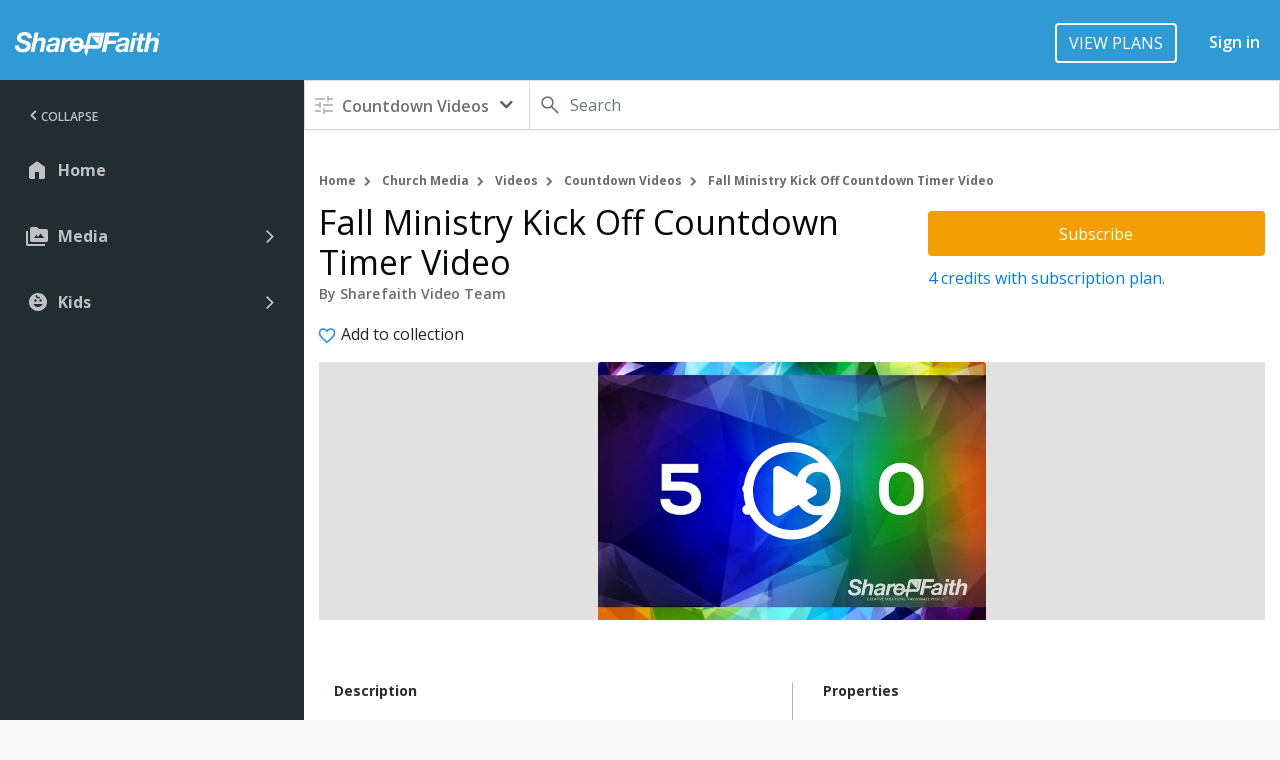

--- FILE ---
content_type: text/html; charset=UTF-8
request_url: https://media.sharefaith.com/assets/fall-ministry-kick-off-countdown-timer-video-239077/
body_size: 19804
content:
<!DOCTYPE html>
<html lang="en-US">
<head>
            <link media="all" href="https://media.sharefaith.com/wp-content/cache/autoptimize/css/autoptimize_afc136a32b6b3b554ed71ff44dc319e2.css" rel="stylesheet"><title>ShareFaith Media &raquo; Fall Ministry Kick Off Countdown Timer Video &#8211; ShareFaith Media</title>
        <meta charset="UTF-8">
    <!-- <meta name="viewport" content="width=device-width, initial-scale=1.0"> -->
    <meta name="viewport" content="width=device-width, initial-scale=1.0, maximum-scale=1.0, user-scalable=no" />
    <link rel="icon" href="https://mlqbbna2acyz.i.optimole.com/w:32/h:32/q:mauto/f:best/https://media.sharefaith.com/wp-content/uploads/2023/02/cropped-SFavicon.png" sizes="32x32">
    <link rel="icon" href="https://mlqbbna2acyz.i.optimole.com/w:192/h:192/q:mauto/f:best/https://media.sharefaith.com/wp-content/uploads/2023/02/cropped-SFavicon.png" sizes="192x192">
    <link rel="apple-touch-icon" href="https://mlqbbna2acyz.i.optimole.com/w:180/h:180/q:mauto/f:best/https://media.sharefaith.com/wp-content/uploads/2023/02/cropped-SFavicon.png">
    
            <!-- Google Tag Manager -->
        <script>(function(w,d,s,l,i){w[l]=w[l]||[];w[l].push({'gtm.start':
                    new Date().getTime(),event:'gtm.js'});var f=d.getElementsByTagName(s)[0],
                j=d.createElement(s),dl=l!='dataLayer'?'&l='+l:'';j.async=true;j.src=
                'https://www.googletagmanager.com/gtm.js?id='+i+dl;f.parentNode.insertBefore(j,f);
            })(window,document,'script','dataLayer','GTM-MCKVWJR');</script>
        <!-- End Google Tag Manager -->
        
    <style>
        #content {
            background: #ffffff;
        }
        .btn-primary-orange {
            background: #F39E02 !important;
            border-color: transparent !important;
        }
    </style>
    <link rel="stylesheet" type="text/css" href="https://fonts.googleapis.com/css2?family=Open+Sans:ital,wght@0,300;0,400;0,500;0,600;0,700;0,800;1,300;1,500;1,600;1,700&display=swap" />
<style>
    .btn-primary, .btn-primary-orange {
        -webkit-appearance: none !important;/*or no background, off white color.*/
    }
    .hide {
        display: none;/*if important, removes mobile subscribe btn*/
    }
</style>				<script>document.documentElement.className = document.documentElement.className + ' yes-js js_active js'</script>
				<meta name='robots' content='index, follow, max-image-preview:large, max-snippet:-1, max-video-preview:-1' />

<!-- Google Tag Manager for WordPress by gtm4wp.com -->
<script data-cfasync="false" data-pagespeed-no-defer>
	var gtm4wp_datalayer_name = "dataLayer";
	var dataLayer = dataLayer || [];
	const gtm4wp_use_sku_instead = false;
	const gtm4wp_id_prefix = '';
	const gtm4wp_remarketing = false;
	const gtm4wp_eec = true;
	const gtm4wp_classicec = false;
	const gtm4wp_currency = 'USD';
	const gtm4wp_product_per_impression = 24;
	const gtm4wp_needs_shipping_address = false;
	const gtm4wp_business_vertical = 'retail';
	const gtm4wp_business_vertical_id = 'id';
</script>
<!-- End Google Tag Manager for WordPress by gtm4wp.com -->
	<!-- This site is optimized with the Yoast SEO Premium plugin v21.3 (Yoast SEO v21.3) - https://yoast.com/wordpress/plugins/seo/ -->
	<meta name="description" content="Fall Ministry Kick Off Countdown Timer Video" />
	<link rel="canonical" href="https://media.sharefaith.com/assets/fall-ministry-kick-off-countdown-timer-video-239077/" />
	<meta property="og:locale" content="en_US" />
	<meta property="og:type" content="article" />
	<meta property="og:title" content="Fall Ministry Kick Off Countdown Timer Video" />
	<meta property="og:description" content="Fall Ministry Kick Off Countdown Timer Video" />
	<meta property="og:url" content="https://media.sharefaith.com/assets/fall-ministry-kick-off-countdown-timer-video-239077/" />
	<meta property="og:site_name" content="ShareFaith Media" />
	<meta property="article:modified_time" content="2023-01-10T22:15:57+00:00" />
	<meta property="og:image" content="https://mlqbbna2acyz.i.optimole.com/w:auto/h:auto/q:mauto/f:best/https://media.sharefaith.com/wp-content/uploads/2022/10/1471726065061_302.jpg" />
	<meta property="og:image:width" content="388" />
	<meta property="og:image:height" content="258" />
	<meta property="og:image:type" content="image/jpeg" />
	<meta name="twitter:card" content="summary_large_image" />
	<script type="application/ld+json" class="yoast-schema-graph">{"@context":"https://schema.org","@graph":[{"@type":"WebPage","@id":"https://media.sharefaith.com/assets/fall-ministry-kick-off-countdown-timer-video-239077/","url":"https://media.sharefaith.com/assets/fall-ministry-kick-off-countdown-timer-video-239077/","name":"Fall Ministry Kick Off Countdown Timer Video - ShareFaith Media","isPartOf":{"@id":"https://media.sharefaith.com/#website"},"primaryImageOfPage":{"@id":"https://media.sharefaith.com/assets/fall-ministry-kick-off-countdown-timer-video-239077/#primaryimage"},"image":{"@id":"https://media.sharefaith.com/assets/fall-ministry-kick-off-countdown-timer-video-239077/#primaryimage"},"thumbnailUrl":"https://mlqbbna2acyz.i.optimole.com/w:388/h:258/q:mauto/f:best/https://media.sharefaith.com/wp-content/uploads/2022/10/1471726065061_302.jpg","datePublished":"2016-08-20T13:47:00+00:00","dateModified":"2023-01-10T22:15:57+00:00","description":"Fall Ministry Kick Off Countdown Timer Video","breadcrumb":{"@id":"https://media.sharefaith.com/assets/fall-ministry-kick-off-countdown-timer-video-239077/#breadcrumb"},"inLanguage":"en-US","potentialAction":[{"@type":"ReadAction","target":["https://media.sharefaith.com/assets/fall-ministry-kick-off-countdown-timer-video-239077/"]}]},{"@type":"ImageObject","inLanguage":"en-US","@id":"https://media.sharefaith.com/assets/fall-ministry-kick-off-countdown-timer-video-239077/#primaryimage","url":"https://mlqbbna2acyz.i.optimole.com/w:388/h:258/q:mauto/f:best/https://media.sharefaith.com/wp-content/uploads/2022/10/1471726065061_302.jpg","contentUrl":"https://mlqbbna2acyz.i.optimole.com/w:388/h:258/q:mauto/f:best/https://media.sharefaith.com/wp-content/uploads/2022/10/1471726065061_302.jpg","width":388,"height":258},{"@type":"BreadcrumbList","@id":"https://media.sharefaith.com/assets/fall-ministry-kick-off-countdown-timer-video-239077/#breadcrumb","itemListElement":[{"@type":"ListItem","position":1,"name":"Home","item":"https://media.sharefaith.com/"},{"@type":"ListItem","position":2,"name":"Shop","item":"https://media.sharefaith.com/shop/"},{"@type":"ListItem","position":3,"name":"Media","item":"https://media.sharefaith.com/categories/media/"},{"@type":"ListItem","position":4,"name":"Media Videos","item":"https://media.sharefaith.com/categories/media/videos/"},{"@type":"ListItem","position":5,"name":"Countdown Videos","item":"https://media.sharefaith.com/categories/media/videos/countdown-videos-7795/"},{"@type":"ListItem","position":6,"name":"Fall Ministry Kick Off Countdown Timer Video"}]},{"@type":"WebSite","@id":"https://media.sharefaith.com/#website","url":"https://media.sharefaith.com/","name":"ShareFaith Media","description":"The world&#039;s premier library of church media!","potentialAction":[{"@type":"SearchAction","target":{"@type":"EntryPoint","urlTemplate":"https://media.sharefaith.com/?s={search_term_string}"},"query-input":"required name=search_term_string"}],"inLanguage":"en-US"}]}</script>
	<meta name="og:image" content="https://mlqbbna2acyz.i.optimole.com/w:388/h:258/q:mauto/f:best/https://media.sharefaith.com/wp-content/uploads/2022/10/1471726065061_302.jpg" />
	<!-- / Yoast SEO Premium plugin. -->


<link rel='dns-prefetch' href='//fonts.googleapis.com' />
<link rel='dns-prefetch' href='//cdnjs.cloudflare.com' />
<link rel='dns-prefetch' href='//mlqbbna2acyz.i.optimole.com' />
<link rel='preconnect' href='https://mlqbbna2acyz.i.optimole.com' />
<link rel="alternate" type="application/rss+xml" title="ShareFaith Media &raquo; Fall Ministry Kick Off Countdown Timer Video Comments Feed" href="https://media.sharefaith.com/assets/fall-ministry-kick-off-countdown-timer-video-239077/feed/" />
<script type="text/javascript">
window._wpemojiSettings = {"baseUrl":"https:\/\/s.w.org\/images\/core\/emoji\/14.0.0\/72x72\/","ext":".png","svgUrl":"https:\/\/s.w.org\/images\/core\/emoji\/14.0.0\/svg\/","svgExt":".svg","source":{"concatemoji":"https:\/\/media.sharefaith.com\/wp-includes\/js\/wp-emoji-release.min.js?ver=6.3.7"}};
/*! This file is auto-generated */
!function(i,n){var o,s,e;function c(e){try{var t={supportTests:e,timestamp:(new Date).valueOf()};sessionStorage.setItem(o,JSON.stringify(t))}catch(e){}}function p(e,t,n){e.clearRect(0,0,e.canvas.width,e.canvas.height),e.fillText(t,0,0);var t=new Uint32Array(e.getImageData(0,0,e.canvas.width,e.canvas.height).data),r=(e.clearRect(0,0,e.canvas.width,e.canvas.height),e.fillText(n,0,0),new Uint32Array(e.getImageData(0,0,e.canvas.width,e.canvas.height).data));return t.every(function(e,t){return e===r[t]})}function u(e,t,n){switch(t){case"flag":return n(e,"\ud83c\udff3\ufe0f\u200d\u26a7\ufe0f","\ud83c\udff3\ufe0f\u200b\u26a7\ufe0f")?!1:!n(e,"\ud83c\uddfa\ud83c\uddf3","\ud83c\uddfa\u200b\ud83c\uddf3")&&!n(e,"\ud83c\udff4\udb40\udc67\udb40\udc62\udb40\udc65\udb40\udc6e\udb40\udc67\udb40\udc7f","\ud83c\udff4\u200b\udb40\udc67\u200b\udb40\udc62\u200b\udb40\udc65\u200b\udb40\udc6e\u200b\udb40\udc67\u200b\udb40\udc7f");case"emoji":return!n(e,"\ud83e\udef1\ud83c\udffb\u200d\ud83e\udef2\ud83c\udfff","\ud83e\udef1\ud83c\udffb\u200b\ud83e\udef2\ud83c\udfff")}return!1}function f(e,t,n){var r="undefined"!=typeof WorkerGlobalScope&&self instanceof WorkerGlobalScope?new OffscreenCanvas(300,150):i.createElement("canvas"),a=r.getContext("2d",{willReadFrequently:!0}),o=(a.textBaseline="top",a.font="600 32px Arial",{});return e.forEach(function(e){o[e]=t(a,e,n)}),o}function t(e){var t=i.createElement("script");t.src=e,t.defer=!0,i.head.appendChild(t)}"undefined"!=typeof Promise&&(o="wpEmojiSettingsSupports",s=["flag","emoji"],n.supports={everything:!0,everythingExceptFlag:!0},e=new Promise(function(e){i.addEventListener("DOMContentLoaded",e,{once:!0})}),new Promise(function(t){var n=function(){try{var e=JSON.parse(sessionStorage.getItem(o));if("object"==typeof e&&"number"==typeof e.timestamp&&(new Date).valueOf()<e.timestamp+604800&&"object"==typeof e.supportTests)return e.supportTests}catch(e){}return null}();if(!n){if("undefined"!=typeof Worker&&"undefined"!=typeof OffscreenCanvas&&"undefined"!=typeof URL&&URL.createObjectURL&&"undefined"!=typeof Blob)try{var e="postMessage("+f.toString()+"("+[JSON.stringify(s),u.toString(),p.toString()].join(",")+"));",r=new Blob([e],{type:"text/javascript"}),a=new Worker(URL.createObjectURL(r),{name:"wpTestEmojiSupports"});return void(a.onmessage=function(e){c(n=e.data),a.terminate(),t(n)})}catch(e){}c(n=f(s,u,p))}t(n)}).then(function(e){for(var t in e)n.supports[t]=e[t],n.supports.everything=n.supports.everything&&n.supports[t],"flag"!==t&&(n.supports.everythingExceptFlag=n.supports.everythingExceptFlag&&n.supports[t]);n.supports.everythingExceptFlag=n.supports.everythingExceptFlag&&!n.supports.flag,n.DOMReady=!1,n.readyCallback=function(){n.DOMReady=!0}}).then(function(){return e}).then(function(){var e;n.supports.everything||(n.readyCallback(),(e=n.source||{}).concatemoji?t(e.concatemoji):e.wpemoji&&e.twemoji&&(t(e.twemoji),t(e.wpemoji)))}))}((window,document),window._wpemojiSettings);
</script>
<style type="text/css">
img.wp-smiley,
img.emoji {
	display: inline !important;
	border: none !important;
	box-shadow: none !important;
	height: 1em !important;
	width: 1em !important;
	margin: 0 0.07em !important;
	vertical-align: -0.1em !important;
	background: none !important;
	padding: 0 !important;
}
</style>
	
<link rel='stylesheet' id='dashicons-css' href='https://media.sharefaith.com/wp-includes/css/dashicons.min.css?ver=6.3.7' type='text/css' media='all' />
<style id='dashicons-inline-css' type='text/css'>
[data-font="Dashicons"]:before {font-family: 'Dashicons' !important;content: attr(data-icon) !important;speak: none !important;font-weight: normal !important;font-variant: normal !important;text-transform: none !important;line-height: 1 !important;font-style: normal !important;-webkit-font-smoothing: antialiased !important;-moz-osx-font-smoothing: grayscale !important;}
</style>













<style id='yith-wcwl-main-inline-css' type='text/css'>
.yith-wcwl-share li a{color: #FFFFFF;}.yith-wcwl-share li a:hover{color: #FFFFFF;}.yith-wcwl-share a.facebook{background: #39599E; background-color: #39599E;}.yith-wcwl-share a.facebook:hover{background: #39599E; background-color: #39599E;}.yith-wcwl-share a.twitter{background: #45AFE2; background-color: #45AFE2;}.yith-wcwl-share a.twitter:hover{background: #39599E; background-color: #39599E;}.yith-wcwl-share a.pinterest{background: #AB2E31; background-color: #AB2E31;}.yith-wcwl-share a.pinterest:hover{background: #39599E; background-color: #39599E;}.yith-wcwl-share a.email{background: #FBB102; background-color: #FBB102;}.yith-wcwl-share a.email:hover{background: #39599E; background-color: #39599E;}.yith-wcwl-share a.whatsapp{background: #00A901; background-color: #00A901;}.yith-wcwl-share a.whatsapp:hover{background: #39599E; background-color: #39599E;}
</style>
<style id='classic-theme-styles-inline-css' type='text/css'>
/*! This file is auto-generated */
.wp-block-button__link{color:#fff;background-color:#32373c;border-radius:9999px;box-shadow:none;text-decoration:none;padding:calc(.667em + 2px) calc(1.333em + 2px);font-size:1.125em}.wp-block-file__button{background:#32373c;color:#fff;text-decoration:none}
</style>
<style id='global-styles-inline-css' type='text/css'>
body{--wp--preset--color--black: #000000;--wp--preset--color--cyan-bluish-gray: #abb8c3;--wp--preset--color--white: #ffffff;--wp--preset--color--pale-pink: #f78da7;--wp--preset--color--vivid-red: #cf2e2e;--wp--preset--color--luminous-vivid-orange: #ff6900;--wp--preset--color--luminous-vivid-amber: #fcb900;--wp--preset--color--light-green-cyan: #7bdcb5;--wp--preset--color--vivid-green-cyan: #00d084;--wp--preset--color--pale-cyan-blue: #8ed1fc;--wp--preset--color--vivid-cyan-blue: #0693e3;--wp--preset--color--vivid-purple: #9b51e0;--wp--preset--gradient--vivid-cyan-blue-to-vivid-purple: linear-gradient(135deg,rgba(6,147,227,1) 0%,rgb(155,81,224) 100%);--wp--preset--gradient--light-green-cyan-to-vivid-green-cyan: linear-gradient(135deg,rgb(122,220,180) 0%,rgb(0,208,130) 100%);--wp--preset--gradient--luminous-vivid-amber-to-luminous-vivid-orange: linear-gradient(135deg,rgba(252,185,0,1) 0%,rgba(255,105,0,1) 100%);--wp--preset--gradient--luminous-vivid-orange-to-vivid-red: linear-gradient(135deg,rgba(255,105,0,1) 0%,rgb(207,46,46) 100%);--wp--preset--gradient--very-light-gray-to-cyan-bluish-gray: linear-gradient(135deg,rgb(238,238,238) 0%,rgb(169,184,195) 100%);--wp--preset--gradient--cool-to-warm-spectrum: linear-gradient(135deg,rgb(74,234,220) 0%,rgb(151,120,209) 20%,rgb(207,42,186) 40%,rgb(238,44,130) 60%,rgb(251,105,98) 80%,rgb(254,248,76) 100%);--wp--preset--gradient--blush-light-purple: linear-gradient(135deg,rgb(255,206,236) 0%,rgb(152,150,240) 100%);--wp--preset--gradient--blush-bordeaux: linear-gradient(135deg,rgb(254,205,165) 0%,rgb(254,45,45) 50%,rgb(107,0,62) 100%);--wp--preset--gradient--luminous-dusk: linear-gradient(135deg,rgb(255,203,112) 0%,rgb(199,81,192) 50%,rgb(65,88,208) 100%);--wp--preset--gradient--pale-ocean: linear-gradient(135deg,rgb(255,245,203) 0%,rgb(182,227,212) 50%,rgb(51,167,181) 100%);--wp--preset--gradient--electric-grass: linear-gradient(135deg,rgb(202,248,128) 0%,rgb(113,206,126) 100%);--wp--preset--gradient--midnight: linear-gradient(135deg,rgb(2,3,129) 0%,rgb(40,116,252) 100%);--wp--preset--font-size--small: 13px;--wp--preset--font-size--medium: 20px;--wp--preset--font-size--large: 36px;--wp--preset--font-size--x-large: 42px;--wp--preset--spacing--20: 0.44rem;--wp--preset--spacing--30: 0.67rem;--wp--preset--spacing--40: 1rem;--wp--preset--spacing--50: 1.5rem;--wp--preset--spacing--60: 2.25rem;--wp--preset--spacing--70: 3.38rem;--wp--preset--spacing--80: 5.06rem;--wp--preset--shadow--natural: 6px 6px 9px rgba(0, 0, 0, 0.2);--wp--preset--shadow--deep: 12px 12px 50px rgba(0, 0, 0, 0.4);--wp--preset--shadow--sharp: 6px 6px 0px rgba(0, 0, 0, 0.2);--wp--preset--shadow--outlined: 6px 6px 0px -3px rgba(255, 255, 255, 1), 6px 6px rgba(0, 0, 0, 1);--wp--preset--shadow--crisp: 6px 6px 0px rgba(0, 0, 0, 1);}:where(.is-layout-flex){gap: 0.5em;}:where(.is-layout-grid){gap: 0.5em;}body .is-layout-flow > .alignleft{float: left;margin-inline-start: 0;margin-inline-end: 2em;}body .is-layout-flow > .alignright{float: right;margin-inline-start: 2em;margin-inline-end: 0;}body .is-layout-flow > .aligncenter{margin-left: auto !important;margin-right: auto !important;}body .is-layout-constrained > .alignleft{float: left;margin-inline-start: 0;margin-inline-end: 2em;}body .is-layout-constrained > .alignright{float: right;margin-inline-start: 2em;margin-inline-end: 0;}body .is-layout-constrained > .aligncenter{margin-left: auto !important;margin-right: auto !important;}body .is-layout-constrained > :where(:not(.alignleft):not(.alignright):not(.alignfull)){max-width: var(--wp--style--global--content-size);margin-left: auto !important;margin-right: auto !important;}body .is-layout-constrained > .alignwide{max-width: var(--wp--style--global--wide-size);}body .is-layout-flex{display: flex;}body .is-layout-flex{flex-wrap: wrap;align-items: center;}body .is-layout-flex > *{margin: 0;}body .is-layout-grid{display: grid;}body .is-layout-grid > *{margin: 0;}:where(.wp-block-columns.is-layout-flex){gap: 2em;}:where(.wp-block-columns.is-layout-grid){gap: 2em;}:where(.wp-block-post-template.is-layout-flex){gap: 1.25em;}:where(.wp-block-post-template.is-layout-grid){gap: 1.25em;}.has-black-color{color: var(--wp--preset--color--black) !important;}.has-cyan-bluish-gray-color{color: var(--wp--preset--color--cyan-bluish-gray) !important;}.has-white-color{color: var(--wp--preset--color--white) !important;}.has-pale-pink-color{color: var(--wp--preset--color--pale-pink) !important;}.has-vivid-red-color{color: var(--wp--preset--color--vivid-red) !important;}.has-luminous-vivid-orange-color{color: var(--wp--preset--color--luminous-vivid-orange) !important;}.has-luminous-vivid-amber-color{color: var(--wp--preset--color--luminous-vivid-amber) !important;}.has-light-green-cyan-color{color: var(--wp--preset--color--light-green-cyan) !important;}.has-vivid-green-cyan-color{color: var(--wp--preset--color--vivid-green-cyan) !important;}.has-pale-cyan-blue-color{color: var(--wp--preset--color--pale-cyan-blue) !important;}.has-vivid-cyan-blue-color{color: var(--wp--preset--color--vivid-cyan-blue) !important;}.has-vivid-purple-color{color: var(--wp--preset--color--vivid-purple) !important;}.has-black-background-color{background-color: var(--wp--preset--color--black) !important;}.has-cyan-bluish-gray-background-color{background-color: var(--wp--preset--color--cyan-bluish-gray) !important;}.has-white-background-color{background-color: var(--wp--preset--color--white) !important;}.has-pale-pink-background-color{background-color: var(--wp--preset--color--pale-pink) !important;}.has-vivid-red-background-color{background-color: var(--wp--preset--color--vivid-red) !important;}.has-luminous-vivid-orange-background-color{background-color: var(--wp--preset--color--luminous-vivid-orange) !important;}.has-luminous-vivid-amber-background-color{background-color: var(--wp--preset--color--luminous-vivid-amber) !important;}.has-light-green-cyan-background-color{background-color: var(--wp--preset--color--light-green-cyan) !important;}.has-vivid-green-cyan-background-color{background-color: var(--wp--preset--color--vivid-green-cyan) !important;}.has-pale-cyan-blue-background-color{background-color: var(--wp--preset--color--pale-cyan-blue) !important;}.has-vivid-cyan-blue-background-color{background-color: var(--wp--preset--color--vivid-cyan-blue) !important;}.has-vivid-purple-background-color{background-color: var(--wp--preset--color--vivid-purple) !important;}.has-black-border-color{border-color: var(--wp--preset--color--black) !important;}.has-cyan-bluish-gray-border-color{border-color: var(--wp--preset--color--cyan-bluish-gray) !important;}.has-white-border-color{border-color: var(--wp--preset--color--white) !important;}.has-pale-pink-border-color{border-color: var(--wp--preset--color--pale-pink) !important;}.has-vivid-red-border-color{border-color: var(--wp--preset--color--vivid-red) !important;}.has-luminous-vivid-orange-border-color{border-color: var(--wp--preset--color--luminous-vivid-orange) !important;}.has-luminous-vivid-amber-border-color{border-color: var(--wp--preset--color--luminous-vivid-amber) !important;}.has-light-green-cyan-border-color{border-color: var(--wp--preset--color--light-green-cyan) !important;}.has-vivid-green-cyan-border-color{border-color: var(--wp--preset--color--vivid-green-cyan) !important;}.has-pale-cyan-blue-border-color{border-color: var(--wp--preset--color--pale-cyan-blue) !important;}.has-vivid-cyan-blue-border-color{border-color: var(--wp--preset--color--vivid-cyan-blue) !important;}.has-vivid-purple-border-color{border-color: var(--wp--preset--color--vivid-purple) !important;}.has-vivid-cyan-blue-to-vivid-purple-gradient-background{background: var(--wp--preset--gradient--vivid-cyan-blue-to-vivid-purple) !important;}.has-light-green-cyan-to-vivid-green-cyan-gradient-background{background: var(--wp--preset--gradient--light-green-cyan-to-vivid-green-cyan) !important;}.has-luminous-vivid-amber-to-luminous-vivid-orange-gradient-background{background: var(--wp--preset--gradient--luminous-vivid-amber-to-luminous-vivid-orange) !important;}.has-luminous-vivid-orange-to-vivid-red-gradient-background{background: var(--wp--preset--gradient--luminous-vivid-orange-to-vivid-red) !important;}.has-very-light-gray-to-cyan-bluish-gray-gradient-background{background: var(--wp--preset--gradient--very-light-gray-to-cyan-bluish-gray) !important;}.has-cool-to-warm-spectrum-gradient-background{background: var(--wp--preset--gradient--cool-to-warm-spectrum) !important;}.has-blush-light-purple-gradient-background{background: var(--wp--preset--gradient--blush-light-purple) !important;}.has-blush-bordeaux-gradient-background{background: var(--wp--preset--gradient--blush-bordeaux) !important;}.has-luminous-dusk-gradient-background{background: var(--wp--preset--gradient--luminous-dusk) !important;}.has-pale-ocean-gradient-background{background: var(--wp--preset--gradient--pale-ocean) !important;}.has-electric-grass-gradient-background{background: var(--wp--preset--gradient--electric-grass) !important;}.has-midnight-gradient-background{background: var(--wp--preset--gradient--midnight) !important;}.has-small-font-size{font-size: var(--wp--preset--font-size--small) !important;}.has-medium-font-size{font-size: var(--wp--preset--font-size--medium) !important;}.has-large-font-size{font-size: var(--wp--preset--font-size--large) !important;}.has-x-large-font-size{font-size: var(--wp--preset--font-size--x-large) !important;}
.wp-block-navigation a:where(:not(.wp-element-button)){color: inherit;}
:where(.wp-block-post-template.is-layout-flex){gap: 1.25em;}:where(.wp-block-post-template.is-layout-grid){gap: 1.25em;}
:where(.wp-block-columns.is-layout-flex){gap: 2em;}:where(.wp-block-columns.is-layout-grid){gap: 2em;}
.wp-block-pullquote{font-size: 1.5em;line-height: 1.6;}
</style>



<link rel='stylesheet' id='wpmm-google-fonts-style-css' href='//fonts.googleapis.com/css?family=Open+Sans%3A400%2C300%2C300italic%2C400italic%2C600%2C600italic%2C700&#038;ver=6.3.7' type='text/css' media='all' />




<style id='genesis-page-builder-frontend-styles-inline-css' type='text/css'>
		.has-background-color.has-eso-primary-background-color p,
		.has-background-color.has-eso-secondary-background-color p {
			color: inherit;
		}
		.has-eso-white-color,
		.has-inline-color.has-eso-white-color {
			color: #fff;
		}
		.has-eso-white-background-color {
			background-color: #fff;
		}
		.has-eso-gray-color,
		.has-inline-color.has-eso-gray-color {
			color: #c6c6c6;
		}
		.has-eso-gray-background-color {
			background-color: #c6c6c6;
		}
		.has-eso-black-color,
		.has-inline-color.has-eso-black-color {
			color: #000;
		}
		.has-eso-black-background-color {
			background-color: #000;
		}
		.has-eso-primary-color,
		.has-eso-primary-color.has-text-color,
		.has-inline-color.has-eso-primary-color {
			color: #2a3533;
		}
		.has-eso-primary-background-color,
		.has-eso-primary-background-color h1,
		.has-eso-primary-background-color h2,
		.has-eso-primary-background-color h3,
		.has-eso-primary-background-color h4,
		.has-eso-primary-background-color h5,
		.has-eso-primary-background-color h6,
		.has-eso-primary-background-color.has-background,
		.has-eso-primary-background-color.has-background a,
		.has-eso-primary-background-color.has-background.wp-block-button__link,
		.has-eso-primary-background-color.has-background.wp-block-button__link:not(.has-text-color),
		.has-eso-primary-background-color.has-background.wp-block-button__link:active,
		.has-eso-primary-background-color.has-background.wp-block-button__link:hover,
		.has-eso-primary-background-color.has-background.wp-block-button__link:focus,
		.editor-styles-wrapper .has-eso-primary-background-color .block-editor-block-list__block,
		.editor-styles-wrapper .has-eso-primary-background-color.block-editor-block-list__block {
			background-color: #2a3533;
			color: #c6c6c6;
		}
		.has-eso-secondary-color,
		.has-eso-secondary-color.has-text-color,
		.has-inline-color.has-eso-secondary-color {
			color: #107f67;
		}
		.has-eso-secondary-background-color,
		.has-eso-secondary-background-color h1,
		.has-eso-secondary-background-color h2,
		.has-eso-secondary-background-color h3,
		.has-eso-secondary-background-color h4,
		.has-eso-secondary-background-color h5,
		.has-eso-secondary-background-color h6,
		.has-eso-secondary-background-color.has-background,
		.has-eso-secondary-background-color.has-background a,
		.has-eso-secondary-background-color.has-background.wp-block-button__link,
		.has-eso-secondary-background-color.has-background.wp-block-button__link:not(.has-text-color),
		.has-eso-secondary-background-color.has-background.wp-block-button__link:active,
		.has-eso-secondary-background-color.has-background.wp-block-button__link:hover,
		.has-eso-secondary-background-color.has-background.wp-block-button__link:focus,
		.editor-styles-wrapper .has-eso-secondary-background-color .block-editor-block-list__block,
		.editor-styles-wrapper .has-eso-secondary-background-color.block-editor-block-list__block {
			background-color: #107f67;
			color: #ffffff;
		}
</style>
<style id='woocommerce-inline-inline-css' type='text/css'>
.woocommerce form .form-row .required { visibility: visible; }
</style>
<link rel='stylesheet' id='normalize-styles-css' href='https://cdnjs.cloudflare.com/ajax/libs/normalize/7.0.0/normalize.min.css?ver=6.3.7' type='text/css' media='all' />









<script type='text/javascript' id='jquery-core-js-extra'>
/* <![CDATA[ */
var TOP_CATEGORIES = {"#wp_nav_menu-item-65916":"\/categories\/title-graphics-7351\/","#wp_nav_menu-item-65917":"\/categories\/motion-videos-8413\/","#wp_nav_menu-item-65918":"\/categories\/worship-videos-7597\/","#wp_nav_menu-item-65919":"\/categories\/lesson-videos-8453\/","#wp_nav_menu-item-65920":"\/categories\/bi-fold-bulletins-7277\/"};
var TOP_CATEGORIES_MAIN = "#wp_nav_menu-item-65915";
/* ]]> */
</script>
<script type='text/javascript' src='https://media.sharefaith.com/wp-includes/js/jquery/jquery.min.js?ver=3.7.0' id='jquery-core-js'></script>

<script type='text/javascript' id='wp_megamenu-frontend_scripts-js-extra'>
/* <![CDATA[ */
var wp_megamenu_params = {"wpmm_mobile_toggle_option":"toggle_standard","wpmm_event_behavior":"click_submenu","wpmm_ajaxurl":"https:\/\/media.sharefaith.com\/wp-admin\/admin-ajax.php","wpmm_ajax_nonce":"8309fac916","check_woocommerce_enabled":"true","wpmm_mlabel_animation_type":"none","wpmm_animation_delay":"1","wpmm_animation_duration":"1","wpmm_animation_iteration_count":"","enable_mobile":"0"};
/* ]]> */
</script>

<script type='text/javascript' id='sharefaithLoginScript-js-extra'>
/* <![CDATA[ */
var sharefaithLoginAjaxUrl = {"ajaxurl":"https:\/\/media.sharefaith.com\/wp-admin\/admin-ajax.php","nonce":"2019ccc26e"};
/* ]]> */
</script>

<script type='text/javascript' id='wishlist-js-extra'>
/* <![CDATA[ */
var wislistAjaxUrl = {"ajaxurl":"https:\/\/media.sharefaith.com\/wp-admin\/admin-ajax.php"};
/* ]]> */
</script>


<script type='text/javascript' id='loadmoreScript-js-extra'>
/* <![CDATA[ */
var loadmoreAjaxUrl = {"ajaxurl":"https:\/\/media.sharefaith.com\/wp-admin\/admin-ajax.php"};
/* ]]> */
</script>

<script type='text/javascript' id='script|asyncdefer-js-extra'>
/* <![CDATA[ */
var script_object = {"braintree_token":"production_gq3qvh6n_52x225t7snbympgc","clickwrap_token":"8c01b424-e72e-43f4-832b-6e6e2e680caf","clickwrap_group_key":"contentmarketplaceapp-copy","sharefaith_api_url":"https:\/\/sfmp.sharefaith.com\/api\/v1\/sharefaith\/","passport_token":"eyJ0eXAiOiJKV1QiLCJhbGciOiJSUzI1NiJ9.[base64].[base64]"};
/* ]]> */
</script>
<script type='text/javascript' async='async' defer='defer' src='https://media.sharefaith.com/wp-content/cache/autoptimize/js/autoptimize_single_9e135349e536a9b7b72580d8cc1679b4.js?ver=1692276762'></script><script type='text/javascript' src='https://media.sharefaith.com/wp-content/cache/autoptimize/js/autoptimize_single_25b9fe5e1ac215eb84af2ba7d0c4eda5.js?ver=1.16.0' id='jquery-validation-js'></script>
<script type='text/javascript' src='https://js.braintreegateway.com/web/3.12.1/js/client.min.js?ver=3.81.0' id='braintree-client-js'></script>
<script type='text/javascript' src='https://js.braintreegateway.com/web/3.12.1/js/hosted-fields.min.js?ver=3.81.0' id='braintree-fields-js'></script>
<script type='text/javascript' src='https://media.sharefaith.com/wp-content/cache/autoptimize/js/autoptimize_single_a560691d94a21a347fa25aa9436bf28a.js?ver=1.0.0' id='braintree-validation-js'></script>
<link rel="alternate" type="application/json+oembed" href="https://media.sharefaith.com/wp-json/oembed/1.0/embed?url=https%3A%2F%2Fmedia.sharefaith.com%2Fassets%2Ffall-ministry-kick-off-countdown-timer-video-239077%2F" />
<link rel="alternate" type="text/xml+oembed" href="https://media.sharefaith.com/wp-json/oembed/1.0/embed?url=https%3A%2F%2Fmedia.sharefaith.com%2Fassets%2Ffall-ministry-kick-off-countdown-timer-video-239077%2F&#038;format=xml" />
<style type='text/css'>                .wp-megamenu-main-wrapper .wpmm-mega-menu-icon{
                font-size: 13px;
                }
                </style>
<!-- Google Tag Manager for WordPress by gtm4wp.com -->
<!-- GTM Container placement set to off -->
<script data-cfasync="false" data-pagespeed-no-defer>
	var dataLayer_content = {"pagePostType":"product","pagePostType2":"single-product","pagePostAuthor":"Sharefaith","customerTotalOrders":0,"customerTotalOrderValue":"0.00","customerFirstName":"","customerLastName":"","customerBillingFirstName":"","customerBillingLastName":"","customerBillingCompany":"","customerBillingAddress1":"","customerBillingAddress2":"","customerBillingCity":"","customerBillingState":"","customerBillingPostcode":"","customerBillingCountry":"","customerBillingEmail":"","customerBillingEmailHash":"e3b0c44298fc1c149afbf4c8996fb92427ae41e4649b934ca495991b7852b855","customerBillingPhone":"","customerShippingFirstName":"","customerShippingLastName":"","customerShippingCompany":"","customerShippingAddress1":"","customerShippingAddress2":"","customerShippingCity":"","customerShippingState":"","customerShippingPostcode":"","customerShippingCountry":"","cartContent":{"totals":{"applied_coupons":[],"discount_total":0,"subtotal":0,"total":0},"items":[]},"productRatingCounts":[],"productAverageRating":0,"productReviewCount":0,"productType":"simple","productIsVariable":0,"event":"gtm4wp.changeDetailViewEEC","ecommerce":{"currencyCode":"USD","detail":{"products":[{"id":19833,"internal_id":19833,"name":"Fall Ministry Kick Off Countdown Timer Video","sku":"vwsgrqkkrkzxm3447nm7xn","category":"Countdown Videos","price":0,"stocklevel":null}]}}};
	dataLayer.push( dataLayer_content );
</script>
<script type="text/javascript">
	console.warn && console.warn("[GTM4WP] Google Tag Manager container code placement set to OFF !!!");
	console.warn && console.warn("[GTM4WP] Data layer codes are active but GTM container must be loaded using custom coding !!!");
</script>
<!-- End Google Tag Manager for WordPress by gtm4wp.com -->	<noscript><style>.woocommerce-product-gallery{ opacity: 1 !important; }</style></noscript>
	<meta name="generator" content="Optimole 3.10.0"><link rel="icon" href="https://mlqbbna2acyz.i.optimole.com/w:32/h:32/q:mauto/f:best/https://media.sharefaith.com/wp-content/uploads/2023/02/cropped-SFavicon.png" sizes="32x32" />
<link rel="icon" href="https://mlqbbna2acyz.i.optimole.com/w:192/h:192/q:mauto/f:best/https://media.sharefaith.com/wp-content/uploads/2023/02/cropped-SFavicon.png" sizes="192x192" />
<link rel="apple-touch-icon" href="https://mlqbbna2acyz.i.optimole.com/w:180/h:180/q:mauto/f:best/https://media.sharefaith.com/wp-content/uploads/2023/02/cropped-SFavicon.png" />
<meta name="msapplication-TileImage" content="https://mlqbbna2acyz.i.optimole.com/w:270/h:270/q:mauto/f:best/https://media.sharefaith.com/wp-content/uploads/2023/02/cropped-SFavicon.png" />
</head>
<div class="container-fluid fixed-top topheader">
    <div class="row">
        <div class="custom-menuIconDiv sidebarCollapse sidebarCollapseHamburger" id="sidebarCollapse">
            <img decoding=async  src="https://mlqbbna2acyz.i.optimole.com/w:auto/h:auto/q:mauto/f:best/https://media.sharefaith.com/wp-content/uploads/2022/hambergmenuicon.png"  class="custom-MenuIconwidth" alt="">
            <!-- <i class="fas fa-bars  custom-MenuIconwidth" ></i> -->
        </div>
        <div class="col-md-3 logo custom-shareFaithLogoImg">
            <a href="https://sharefaith.com">
                <img decoding=async  src="https://mlqbbna2acyz.i.optimole.com/w:auto/h:auto/q:mauto/f:best/https://media.sharefaith.com/wp-content/uploads/2022/10/logo.webp" role="img" title="ShareFaith Logo" aria-label="ShareFaith Logo" alt="ShareFaith Media">
            </a>
        </div>
        <div class="col-md-9 top-menu custom-headerContentNavSide">
                        <span id="menu-item-59042" class="menu-item menu-item-type-custom menu-item-object-custom menu-item-59042 database-icon-align signout-menu topnav-purchase-credit ">
                <a href="https://www.sharefaith.com/signup/" target="_blank">
                    <button type="button" class="btn btn-primary btn-light transparent">VIEW PLANS</button>
                </a>
            </span>
            <div class="custom-menu-class"><ul id="menu-top-nav" class="menu"><li id="menu-item-59610" class="signin-loginform menu-item menu-item-type-custom menu-item-object-custom menu-item-59610"><a>Sign in</a></li>
</ul></div>        </div>
    </div>
</div>

<!-- login form shortcode; -->


<div id="overlay" style="display:none;">
<div class="spinner-div">
    <span class="circle-spinner"></span>
  </div>
</div>
<div class="modal fade" id="loginform-popup" tabindex="-1" role="dialog" aria-labelledby="exampleModalLabel" aria-hidden="true">
   <div class="modal-dialog modal-dialog-centered" role="document">
      <div class="modal-content custom-signUPModel">
         <div class="modal-body">
            <img decoding=async  src="https://mlqbbna2acyz.i.optimole.com/w:auto/h:auto/q:mauto/ig:avif/f:best/https://media.sharefaith.com/wp-content/uploads/2022/12/sharefaith.svg"  class="mx-auto d-block custom-signUPImage" alt="Responsive image">
            <h6 class="custom-signINText">Sign in</h6>

            <form name="loginform" id="loginform" action="" method="post">    
                      
               <div class="custom-signUpEmailDiv">
                  <div class="custom-signUpEmailLabel">email</div>
                  <input id="user_login" type="email" size="20" value="" name="log" class="custom-signUpEmailField" required  oninvalid="this.setCustomValidity('Please enter a valid email')" oninput="this.setCustomValidity('')"/>
 
               </div>
               <br/>
               <div class="custom-signUpPassDiv">
                  <div class="custom-signUpPassLabel">pass</div>
               <input id="user_pass" type="password" size="20" value="" name="pwd" class="custom-signUpPassField" required oninvalid="this.setCustomValidity('Please enter password')" oninput="this.setCustomValidity('')" />
				   </div>
               <input type="hidden" value="1" id="loginStyle" />
               <input type="hidden" value="https://media.sharefaith.com/assets/fall-ministry-kick-off-countdown-timer-video-239077" id="redirecturl" />
               <div class="custom-SignUpButton">
                <button id="wp-submit" class="custom-SignInBtnField">Sign In</button>                


                  <!-- <input id="wp-submit" type="submit" value="Sign In" name="wp-submit"  class="custom-SignInBtnField" >  -->
                  <!-- <input type="hidden" value="" name="redirect_to" >
                  <input type="hidden" value="1" name="testcookie"> -->
               </div>
			     <div class="error-message" id="invalid-login"></div>
            </form>
             <p class="lost_password custom-forgotPassbottomline">
               <a href="https://www.sharefaith.com/faith/forgotPassword.do" class="custom-SignUpForgetPass"> Forgot password? </a>
            </p> 
            <p class="custom-NotMember" >Not a member?<span> <a href="https://www.sharefaith.com/signup/">Join ShareFaith</a></span></p>
         </div>
      </div>
   </div>
</div>

<body class="product-template-default single single-product postid-19833 theme-sharefaith">

    <h1 class="is-hide">
    ShareFaith Media &raquo; Fall Ministry Kick Off Countdown Timer Video &#8211; ShareFaith Media	</h1>

<div class="wrapper">
    <!-- Sidebar Holder -->
    <nav id="sidebar" class="sidebar active">
        <div class="mobile-sticky">
            <div class="sidebar-header">
                <div class="navbar-header">
                    <img decoding=async  class="mobileSharefaithLogo" src="https://mlqbbna2acyz.i.optimole.com/w:auto/h:auto/q:mauto/f:best/https://media.sharefaith.com/wp-content/uploads/2022/12/mobileSharefaithLogo.png"  alt="">
                    <button type="button" id="sidebarCollapse" class="navbar-btn sidebarCollapse sidebarCollapseMobile active">collapse</button>
                </div>
            </div>
        </div>
        <div id="wpmm-wrap-main-menu" class="wp-megamenu-main-wrapper wpmm-askins-wrapper wpmega-black-white wpmega-disable-mobile-menu wpmm-toggle-standard wpmm-onhover wpmm-orientation-vertical wpmm-vertical-left-align wpmm-slide"><div class="wpmegamenu-toggle wpmega-disable-menutoggle" data-responsive-breakpoint="910"><div class='wp-mega-toggle-block'><div class='wpmega-closeblock'><i class='dashicons dashicons-no'></i></div><div class='wpmega-openblock'><i class='dashicons dashicons-menu'></i></div><div class='menutoggle'>Menu</div></div></div><ul id="wpmega-menu-main-menu" class="wpmm-mega-wrapper" data-advanced-click="wpmm-click-submenu" data-trigger-effect="wpmm-onhover"><li class='homeicon menu-item menu-item-type-post_type menu-item-object-page menu-item-home wpmega-menu-flyout wpmega-show-arrow wpmm-menu-align-left wpmega-hide-menu-icon wpmega-flyout-vertical-full-height menu-item-54 menu-item-depth-0 no-dropdown' id='wp_nav_menu-item-54'><a class="subsidemenu active"class="wp-mega-menu-link" href="https://media.sharefaith.com/"><span class="wpmm-mega-menu-href-title">Home</span></a></li><li class='mediaicon menu-item menu-item-type-custom menu-item-object-custom menu-item-has-children wpmega-menu-megamenu wpmega-show-arrow wpmm-menu-align-left wpmega-hide-menu-icon wpmega-vertical-full-height menu-item-59030 menu-item-depth-0 no-dropdown' id='wp_nav_menu-item-59030'><a class="subsidemenu active"class="wp-mega-menu-link"><span class="wpmm-mega-menu-href-title">Media</span></a><div class='wpmm-sub-menu-wrap'>
                    <button class='customMobile-allCategoriessidebarPart common-back'> all category </button>
                    <button class='customMobile-media common-back'> Media </button>
                    <button class='customMobile-kid common-back'> Kids </button>
<div class='wpmm-sub-menu-wrapper wpmm-menu0'><ul class="wp-mega-sub-menu">
	<li class='menu-item menu-item-type-widget menu-widget-class-widget_custom_html widget_custom_html wp-mega-menu-header wpmega-show-arrow wpmm-submenu-align-left wpmm-menu-align-left wpmega-hide-menu-icon wpmega-3columns-3total menu-item-custom_html-2 menu-item-depth-1 no-dropdown' id='wp_nav_menu-item-custom_html-2'><div class="textwidget custom-html-widget"><div class="headertext">
<p class="alignleft">Church Media</p>
<p class="alignright"><a class="subsidemenu active"href="/church-media/all"><img decoding=async   class="custom-MobilekidsIcon" src="https://mlqbbna2acyz.i.optimole.com/w:auto/h:auto/q:mauto/ig:avif/f:best/https://media.sharefaith.com/wp-content/uploads/2022/11/perm_media.svg">
Media Home
<img decoding=async  class="custom-MobilekidsIconArrow" src="https://mlqbbna2acyz.i.optimole.com/w:auto/h:auto/q:mauto/f:best/https://media.sharefaith.com/wp-content/uploads/2023/03/trending_flat.png" /><img decoding=async  src="https://mlqbbna2acyz.i.optimole.com/w:auto/h:auto/q:mauto/ig:avif/f:best/https://media.sharefaith.com/wp-content/uploads/2022/12/trending_flat.svg" /></a></p>
</div></div></li>	<li class='menu-item menu-item-type-widget menu-widget-class-widget_nav_menu widget_nav_menu wp-mega-menu-header wpmega-show-arrow wpmm-submenu-align-left wpmm-menu-align-left wpmega-hide-menu-icon wpmega-1columns-3total wpmmclear menu-item-nav_menu-5 menu-item-depth-1 no-dropdown' id='wp_nav_menu-item-nav_menu-5'><div class="menu-media-videos-container"><ul id="menu-media-videos" class="menu"><li id="menu-item-59802" class="heading-menu menu-item menu-item-type-custom menu-item-object-custom menu-item-59802"><a class="subsidemenu active"class="subsidemenu active"href="/church-media/videos">videos</a></li>
<li id="menu-item-74456" class="menu-item menu-item-type-taxonomy menu-item-object-product_cat menu-item-74456"><a class="subsidemenu active"class="subsidemenu active"href="https://media.sharefaith.com/categories/motion-backgrounds">Titles</a></li>
<li id="menu-item-74462" class="menu-item menu-item-type-taxonomy menu-item-object-product_cat menu-item-74462"><a class="subsidemenu active"class="subsidemenu active"href="https://media.sharefaith.com/categories/worship-videos">Backgrounds</a></li>
<li id="menu-item-59176" class="menu-item menu-item-type-taxonomy menu-item-object-product_cat menu-item-59176"><a class="subsidemenu active"class="subsidemenu active"href="https://media.sharefaith.com/categories/mini-movies-7717">Mini Movies</a></li>
<li id="menu-item-59175" class="menu-item menu-item-type-taxonomy menu-item-object-product_cat current-product-ancestor current-menu-parent current-product-parent menu-item-59175"><a class="subsidemenu active"class="subsidemenu active"href="https://media.sharefaith.com/categories/countdown-videos-7795">Countdowns</a></li>
</ul></div></li>	<li class='menu-item menu-item-type-widget menu-widget-class-widget_nav_menu widget_nav_menu wp-mega-menu-header wpmega-show-arrow wpmm-submenu-align-left wpmm-menu-align-left wpmega-hide-menu-icon wpmega-1columns-3total menu-item-nav_menu-2 menu-item-depth-1 no-dropdown' id='wp_nav_menu-item-nav_menu-2'><div class="menu-media-graphics-container"><ul id="menu-media-graphics" class="menu"><li id="menu-item-59804" class="heading-menu menu-item menu-item-type-custom menu-item-object-custom menu-item-59804"><a class="subsidemenu active"class="subsidemenu active"href="/church-media/graphics">Graphics</a></li>
<li id="menu-item-59071" class="menu-item menu-item-type-taxonomy menu-item-object-product_cat menu-item-59071"><a class="subsidemenu active"class="subsidemenu active"href="https://media.sharefaith.com/categories/title-graphics-7351">Title Graphics</a></li>
<li id="menu-item-59073" class="menu-item menu-item-type-taxonomy menu-item-object-product_cat menu-item-59073"><a class="subsidemenu active"class="subsidemenu active"href="https://media.sharefaith.com/categories/worship-backgrounds-7766">Backgrounds</a></li>
<li id="menu-item-59070" class="menu-item menu-item-type-taxonomy menu-item-object-product_cat menu-item-59070"><a class="subsidemenu active"class="subsidemenu active"href="https://media.sharefaith.com/categories/social-media-graphics-8500">Social Graphics</a></li>
<li id="menu-item-59179" class="menu-item menu-item-type-taxonomy menu-item-object-product_cat menu-item-59179"><a class="subsidemenu active"class="subsidemenu active"href="https://media.sharefaith.com/categories/cliparts">Clipart</a></li>
</ul></div></li>	<li class='menu-item menu-item-type-widget menu-widget-class-widget_nav_menu widget_nav_menu wp-mega-menu-header wpmega-show-arrow wpmm-submenu-align-left wpmm-menu-align-left wpmega-hide-menu-icon wpmega-1columns-3total menu-item-nav_menu-3 menu-item-depth-1 no-dropdown' id='wp_nav_menu-item-nav_menu-3'><div class="menu-media-print-container"><ul id="menu-media-print" class="menu"><li id="menu-item-59805" class="heading-menu menu-item menu-item-type-custom menu-item-object-custom menu-item-59805"><a class="subsidemenu active"class="subsidemenu active"href="/church-media/print">Print</a></li>
<li id="menu-item-59076" class="menu-item menu-item-type-taxonomy menu-item-object-product_cat menu-item-59076"><a class="subsidemenu active"class="subsidemenu active"href="https://media.sharefaith.com/categories/bi-fold-bulletins-7277">Bi-Fold Bulletins</a></li>
<li id="menu-item-59079" class="menu-item menu-item-type-taxonomy menu-item-object-product_cat menu-item-59079"><a class="subsidemenu active"class="subsidemenu active"href="https://media.sharefaith.com/categories/tri-fold-bulletins-8435">Tri-Fold Bulletins</a></li>
<li id="menu-item-59077" class="menu-item menu-item-type-taxonomy menu-item-object-product_cat menu-item-59077"><a class="subsidemenu active"class="subsidemenu active"href="https://media.sharefaith.com/categories/flyers-7823">Flyers</a></li>
<li id="menu-item-59078" class="menu-item menu-item-type-taxonomy menu-item-object-product_cat menu-item-59078"><a class="subsidemenu active"class="subsidemenu active"href="https://media.sharefaith.com/categories/newsletters-7746">Newsletters</a></li>
</ul></div></li></ul></div>
</li><li class='kidsicon menu-item menu-item-type-custom menu-item-object-custom menu-item-has-children wpmega-menu-megamenu wpmega-show-arrow wpmm-menu-align-left wpmega-hide-menu-icon wpmega-vertical-full-height menu-item-59037 menu-item-depth-0 no-dropdown' id='wp_nav_menu-item-59037'><a class="subsidemenu active"class="wp-mega-menu-link"><span class="wpmm-mega-menu-href-title">Kids</span></a><div class='wpmm-sub-menu-wrap'>
                    <button class='customMobile-allCategoriessidebarPart common-back'> all category </button>
                    <button class='customMobile-media common-back'> Media </button>
                    <button class='customMobile-kid common-back'> Kids </button>
<div class='wpmm-sub-menu-wrapper wpmm-menu0'><ul class="wp-mega-sub-menu">
	<li class='menu-item menu-item-type-widget menu-widget-class-widget_custom_html widget_custom_html wp-mega-menu-header wpmega-show-arrow wpmm-menu-align-left wpmega-hide-menu-icon wpmega-4columns-4total menu-item-custom_html-3 menu-item-depth-1 no-dropdown' id='wp_nav_menu-item-custom_html-3'><div class="textwidget custom-html-widget"><div class="headertext elementary">
<p class="alignleft">Elementary Kids</p>
<p class="alignright"><a class="subsidemenu active"href="/kids"><img decoding=async   class="custom-MobilekidsIcon" src="https://mlqbbna2acyz.i.optimole.com/w:auto/h:auto/q:mauto/f:best/https://media.sharefaith.com/wp-content/uploads/2022/10/child_care.png"> Kids Home <img class="custom-DesktopkidsIconArrow" src="/wp-content/uploads/
/2022/12/trending_flat.svg" /><img decoding=async  class="custom-MobilekidsIconArrow
" src="https://mlqbbna2acyz.i.optimole.com/w:auto/h:auto/q:mauto/f:best/https://media.sharefaith.com/wp-content/uploads/2023/03/trending_flat.png" />
</a></p>
</div></div></li>	<li class='menu-item menu-item-type-widget menu-widget-class-widget_nav_menu widget_nav_menu wp-mega-menu-header wpmega-show-arrow wpmm-menu-align-left wpmega-hide-menu-icon wpmega-1columns-4total wpmmclear menu-item-nav_menu-6 menu-item-depth-1 no-dropdown' id='wp_nav_menu-item-nav_menu-6'><div class="menu-kids-elementary-videos-container"><ul id="menu-kids-elementary-videos" class="menu"><li id="menu-item-59806" class="heading-menu menu-item menu-item-type-custom menu-item-object-custom menu-item-59806"><a class="subsidemenu active"class="subsidemenu active"href="/kids-elementary/videos">Videos</a></li>
<li id="menu-item-59627" class="menu-item menu-item-type-taxonomy menu-item-object-product_cat menu-item-59627"><a class="subsidemenu active"class="subsidemenu active"href="https://media.sharefaith.com/categories/lesson-videos-8453">Lesson</a></li>
<li id="menu-item-59183" class="menu-item menu-item-type-taxonomy menu-item-object-product_cat menu-item-59183"><a class="subsidemenu active"class="subsidemenu active"href="https://media.sharefaith.com/categories/worship-videos-8503">Worship</a></li>
<li id="menu-item-59082" class="menu-item menu-item-type-taxonomy menu-item-object-product_cat menu-item-59082"><a class="subsidemenu active"class="subsidemenu active"href="https://media.sharefaith.com/categories/countdown-timers-8464">Countdown</a></li>
<li id="menu-item-59185" class="menu-item menu-item-type-taxonomy menu-item-object-product_cat menu-item-59185"><a class="subsidemenu active"class="subsidemenu active"href="https://media.sharefaith.com/categories/spanish-bible-videos-8506">Spanish</a></li>
</ul></div></li>	<li class='menu-item menu-item-type-widget menu-widget-class-widget_nav_menu widget_nav_menu wp-mega-menu-header wpmega-show-arrow wpmm-menu-align-left wpmega-hide-menu-icon wpmega-1columns-4total menu-item-nav_menu-7 menu-item-depth-1 no-dropdown' id='wp_nav_menu-item-nav_menu-7'><div class="menu-kids-elementary-games-container"><ul id="menu-kids-elementary-games" class="menu"><li id="menu-item-59807" class="heading-menu menu-item menu-item-type-custom menu-item-object-custom menu-item-59807"><a class="subsidemenu active"class="subsidemenu active"href="/kids-elementary/games">Games</a></li>
<li id="menu-item-59089" class="menu-item menu-item-type-taxonomy menu-item-object-product_cat menu-item-59089"><a class="subsidemenu active"class="subsidemenu active"href="https://media.sharefaith.com/categories/bible-quizzes-and-games-8465">Quiz Videos</a></li>
<li id="menu-item-59628" class="menu-item menu-item-type-taxonomy menu-item-object-product_cat menu-item-59628"><a class="subsidemenu active"class="subsidemenu active"href="https://media.sharefaith.com/categories/kids-game-videos">Game Videos</a></li>
<li id="menu-item-59088" class="menu-item menu-item-type-taxonomy menu-item-object-product_cat menu-item-59088"><a class="subsidemenu active"class="subsidemenu active"href="https://media.sharefaith.com/categories/powerpoint-games-8543">Powerpoint</a></li>
</ul></div></li>	<li class='menu-item menu-item-type-widget menu-widget-class-widget_nav_menu widget_nav_menu wp-mega-menu-header wpmega-show-arrow wpmm-menu-align-left wpmega-hide-menu-icon wpmega-1columns-4total menu-item-nav_menu-8 menu-item-depth-1 no-dropdown' id='wp_nav_menu-item-nav_menu-8'><div class="menu-kids-elementary-print-container"><ul id="menu-kids-elementary-print" class="menu"><li id="menu-item-59809" class="heading-menu menu-item menu-item-type-custom menu-item-object-custom menu-item-59809"><a class="subsidemenu active"class="subsidemenu active"href="/kids-elementary/print">Print</a></li>
<li id="menu-item-59192" class="menu-item menu-item-type-taxonomy menu-item-object-product_cat menu-item-59192"><a class="subsidemenu active"class="subsidemenu active"href="https://media.sharefaith.com/categories/digital-bible-comics-8505">Bible Comics</a></li>
<li id="menu-item-59190" class="menu-item menu-item-type-taxonomy menu-item-object-product_cat menu-item-59190"><a class="subsidemenu active"class="subsidemenu active"href="https://media.sharefaith.com/categories/coloring-pages-8455">Coloring Pages</a></li>
<li id="menu-item-59191" class="menu-item menu-item-type-taxonomy menu-item-object-product_cat menu-item-59191"><a class="subsidemenu active"class="subsidemenu active"href="https://media.sharefaith.com/categories/crossword-puzzles-8456">Crosswords</a></li>
<li id="menu-item-59189" class="menu-item menu-item-type-taxonomy menu-item-object-product_cat menu-item-59189"><a class="subsidemenu active"class="subsidemenu active"href="https://media.sharefaith.com/categories/bible-mazes-8458">Bible Mazes</a></li>
</ul></div></li>	<li class='menu-item menu-item-type-widget menu-widget-class-widget_nav_menu widget_nav_menu wp-mega-menu-header wpmega-show-arrow wpmm-menu-align-left wpmega-hide-menu-icon wpmega-1columns-4total menu-item-nav_menu-9 menu-item-depth-1 no-dropdown' id='wp_nav_menu-item-nav_menu-9'><div class="menu-kids-elementary-print-two-container"><ul id="menu-kids-elementary-print-two" class="menu"><li id="menu-item-59212" class="menu-item menu-item-type-taxonomy menu-item-object-product_cat menu-item-59212"><a class="subsidemenu active"class="subsidemenu active"href="https://media.sharefaith.com/categories/spot-the-difference-8460">Spot The Difference</a></li>
<li id="menu-item-59213" class="menu-item menu-item-type-taxonomy menu-item-object-product_cat menu-item-59213"><a class="subsidemenu active"class="subsidemenu active"href="https://media.sharefaith.com/categories/bible-bookmarks-8461">Bible Bookmarks</a></li>
<li id="menu-item-59214" class="menu-item menu-item-type-taxonomy menu-item-object-product_cat menu-item-59214"><a class="subsidemenu active"class="subsidemenu active"href="https://media.sharefaith.com/categories/word-search-puzzles-8466">Word Search</a></li>
</ul></div></li>	<li class='menu-item menu-item-type-widget menu-widget-class-widget_nav_menu widget_nav_menu wp-mega-menu-header wpmega-show-arrow wpmm-menu-align-left wpmega-hide-menu-icon wpmega-1columns-4total wpmmclear menu-item-nav_menu-12 menu-item-depth-1 no-dropdown' id='wp_nav_menu-item-nav_menu-12'><div class="menu-kids-elementary-curriculum-container"><ul id="menu-kids-elementary-curriculum" class="menu"><li id="menu-item-59811" class="heading-menu menu-item menu-item-type-custom menu-item-object-custom menu-item-59811"><a class="subsidemenu active"class="subsidemenu active"href="/kids-elementary/curriculum">Curriculum</a></li>
<li id="menu-item-59633" class="menu-item menu-item-type-taxonomy menu-item-object-product_cat menu-item-59633"><a class="subsidemenu active"class="subsidemenu active"href="https://media.sharefaith.com/categories/lesson-videos-8453">Lesson</a></li>
</ul></div></li>	<li class='menu-item menu-item-type-widget menu-widget-class-widget_nav_menu widget_nav_menu wp-mega-menu-header wpmega-show-arrow wpmm-menu-align-left wpmega-hide-menu-icon wpmega-1columns-4total menu-item-nav_menu-28 menu-item-depth-1 no-dropdown' id='wp_nav_menu-item-nav_menu-28'><div class="menu-vbs-container"><ul id="menu-vbs" class="menu"><li id="menu-item-59812" class="heading-menu menu-item menu-item-type-custom menu-item-object-custom menu-item-59812"><a class="subsidemenu active"class="subsidemenu active"href="/kids-elementary/vbs">VBS</a></li>
<li id="menu-item-63966" class="menu-item menu-item-type-custom menu-item-object-custom menu-item-63966"><a class="subsidemenu active"class="subsidemenu active"href="/kids-elementary/vbs">Programs</a></li>
</ul></div></li>	<li class='menu-item menu-item-type-widget menu-widget-class-widget_nav_menu widget_nav_menu wp-mega-menu-header wpmega-show-arrow wpmm-menu-align-left wpmega-hide-menu-icon wpmega-1columns-4total menu-item-nav_menu-29 menu-item-depth-1 no-dropdown' id='wp_nav_menu-item-nav_menu-29'><div class="menu-kids-elementary-graphics-container"><ul id="menu-kids-elementary-graphics" class="menu"><li id="menu-item-59815" class="heading-menu menu-item menu-item-type-custom menu-item-object-custom menu-item-59815"><a class="subsidemenu active"class="subsidemenu active"href="/kids-elementary/graphics">Graphics</a></li>
<li id="menu-item-59629" class="menu-item menu-item-type-taxonomy menu-item-object-product_cat menu-item-59629"><a class="subsidemenu active"class="subsidemenu active"href="https://media.sharefaith.com/categories/lesson-slideshows-8452">Lesson Slideshows</a></li>
</ul></div></li>	<li class='menu-item menu-item-type-widget menu-widget-class-widget_custom_html widget_custom_html wp-mega-menu-header wpmega-show-arrow wpmm-menu-align-left wpmega-hide-menu-icon wpmega-4columns-4total wpmmclear menu-item-custom_html-4 menu-item-depth-1 no-dropdown' id='wp_nav_menu-item-custom_html-4'><div class="textwidget custom-html-widget"><div class="headertxtPreschool preschool">
<p class="alignleft">Preschool Kids</p>
<p class="alignright"> </p>
</div></div></li>	<li class='menu-item menu-item-type-widget menu-widget-class-widget_nav_menu widget_nav_menu wp-mega-menu-header wpmega-show-arrow wpmm-menu-align-left wpmega-hide-menu-icon wpmega-1columns-4total wpmmclear menu-item-nav_menu-10 menu-item-depth-1 no-dropdown' id='wp_nav_menu-item-nav_menu-10'><div class="menu-kids-preschool-videos-container"><ul id="menu-kids-preschool-videos" class="menu"><li id="menu-item-59816" class="heading-menu menu-item menu-item-type-custom menu-item-object-custom menu-item-59816"><a class="subsidemenu active"class="subsidemenu active"href="/kids-preschool/videos">Videos</a></li>
<li id="menu-item-59096" class="menu-item menu-item-type-taxonomy menu-item-object-product_cat menu-item-59096"><a class="subsidemenu active"class="subsidemenu active"href="https://media.sharefaith.com/categories/preschool-lessons-videos-8533">Lesson</a></li>
<li id="menu-item-59097" class="menu-item menu-item-type-taxonomy menu-item-object-product_cat menu-item-59097"><a class="subsidemenu active"class="subsidemenu active"href="https://media.sharefaith.com/categories/preschool-worship-videos-8540">Worship</a></li>
</ul></div></li>	<li class='menu-item menu-item-type-widget menu-widget-class-widget_nav_menu widget_nav_menu wp-mega-menu-header wpmega-show-arrow wpmm-menu-align-left wpmega-hide-menu-icon wpmega-1columns-4total menu-item-nav_menu-30 menu-item-depth-1 no-dropdown' id='wp_nav_menu-item-nav_menu-30'><div class="menu-kids-preschool-curriculum-container"><ul id="menu-kids-preschool-curriculum" class="menu"><li id="menu-item-59817" class="heading-menu menu-item menu-item-type-custom menu-item-object-custom menu-item-59817"><a class="subsidemenu active"class="subsidemenu active"href="/kids-preschool/curriculum">Curriculum</a></li>
<li id="menu-item-63956" class="menu-item menu-item-type-taxonomy menu-item-object-product_cat menu-item-63956"><a class="subsidemenu active"class="subsidemenu active"href="https://media.sharefaith.com/categories/preschool-curriculum-8535">Lessons</a></li>
</ul></div></li>	<li class='menu-item menu-item-type-widget menu-widget-class-widget_nav_menu widget_nav_menu wp-mega-menu-header wpmega-show-arrow wpmm-menu-align-left wpmega-hide-menu-icon wpmega-1columns-4total menu-item-nav_menu-31 menu-item-depth-1 no-dropdown' id='wp_nav_menu-item-nav_menu-31'><div class="menu-kids-preschool-print-activities-container"><ul id="menu-kids-preschool-print-activities" class="menu"><li id="menu-item-59818" class="heading-menu menu-item menu-item-type-custom menu-item-object-custom menu-item-59818"><a class="subsidemenu active"class="subsidemenu active"href="/kids-preschool/print">Print Activities</a></li>
<li id="menu-item-59092" class="menu-item menu-item-type-taxonomy menu-item-object-product_cat menu-item-59092"><a class="subsidemenu active"class="subsidemenu active"href="https://media.sharefaith.com/categories/preschool-coloring-pages-8534">Coloring Pages</a></li>
<li id="menu-item-59094" class="menu-item menu-item-type-taxonomy menu-item-object-product_cat menu-item-59094"><a class="subsidemenu active"class="subsidemenu active"href="https://media.sharefaith.com/categories/preschool-letter-coloring-8537">Letter Coloring</a></li>
<li id="menu-item-59095" class="menu-item menu-item-type-taxonomy menu-item-object-product_cat menu-item-59095"><a class="subsidemenu active"class="subsidemenu active"href="https://media.sharefaith.com/categories/preschool-word-picture-match-8539">Picture Match</a></li>
</ul></div></li>	<li class='menu-item menu-item-type-widget menu-widget-class-widget_nav_menu widget_nav_menu wp-mega-menu-header wpmega-show-arrow wpmm-menu-align-left wpmega-hide-menu-icon wpmega-1columns-4total menu-item-nav_menu-32 menu-item-depth-1 no-dropdown' id='wp_nav_menu-item-nav_menu-32'><div class="menu-kids-preschool-print-two-container"><ul id="menu-kids-preschool-print-two" class="menu"><li id="menu-item-59207" class="menu-item menu-item-type-taxonomy menu-item-object-product_cat menu-item-59207"><a class="subsidemenu active"class="subsidemenu active"href="https://media.sharefaith.com/categories/preschool-dot-to-dot-8536">Dot-To-Dot</a></li>
<li id="menu-item-59208" class="menu-item menu-item-type-taxonomy menu-item-object-product_cat menu-item-59208"><a class="subsidemenu active"class="subsidemenu active"href="https://media.sharefaith.com/categories/preschool-bible-mazes-8538">Bible Mazes</a></li>
</ul></div></li></ul></div>
</li><li class='staricon menu-item menu-item-type-taxonomy menu-item-object-category wpmega-menu-flyout wpmega-show-arrow wpmm-menu-align-left wpmega-hide-menu-icon wpmega-flyout-vertical-full-height menu-item-65915 menu-item-depth-0 no-dropdown' id='wp_nav_menu-item-65915'><a class="subsidemenu active"class="wp-mega-menu-link" href="https://media.sharefaith.com/category/uncategorized/"><span class="wpmm-mega-menu-href-title">Top Categories</span></a></li><li class='top-categories-font menu-item menu-item-type-custom menu-item-object-custom menu-item-has-children wpmega-menu-flyout wpmega-show-arrow wpmm-menu-align-left wpmega-hide-menu-icon wpmega-flyout-vertical-full-height menu-item-65916 menu-item-depth-0 no-dropdown' id='wp_nav_menu-item-65916'><a class="subsidemenu active"class="wp-mega-menu-link" href="https://media.sharefaith.com/categories/"><span class="wpmm-mega-menu-href-title">Title Graphics</span></a>
<div class='wpmm-sub-menu-wrapper wpmm-menu0'><ul class="wp-mega-sub-menu">
	<li class='top-categories-font menu-item menu-item-type-custom menu-item-object-custom wp-mega-menu-header wpmega-show-arrow wpmm-submenu-align-left wpmm-menu-align-left wpmega-hide-menu-icon menu-item-65917 menu-item-depth-1 no-dropdown' id='wp_nav_menu-item-65917'><a class="subsidemenu active"class="wp-mega-menu-link" href="https://media.sharefaith.com/categories/"><span class="wpmm-mega-menu-href-title">Motion Videos</span></a></li></ul></div>
</li><li class='top-categories-font menu-item menu-item-type-custom menu-item-object-custom wpmega-menu-flyout wpmega-show-arrow wpmm-menu-align-left wpmega-hide-menu-icon wpmega-flyout-vertical-full-height menu-item-65918 menu-item-depth-0 no-dropdown' id='wp_nav_menu-item-65918'><a class="subsidemenu active"class="wp-mega-menu-link" href="https://media.sharefaith.com/categories/"><span class="wpmm-mega-menu-href-title">Motion Backgrounds</span></a></li><li class='top-categories-font menu-item menu-item-type-custom menu-item-object-custom wpmega-menu-flyout wpmega-show-arrow wpmm-menu-align-left wpmega-hide-menu-icon wpmega-flyout-vertical-full-height menu-item-65919 menu-item-depth-0 no-dropdown' id='wp_nav_menu-item-65919'><a class="subsidemenu active"class="wp-mega-menu-link" href="https://media.sharefaith.com/categories/"><span class="wpmm-mega-menu-href-title">Lesson Videos</span></a></li><li class='top-categories-font menu-item menu-item-type-custom menu-item-object-custom wpmega-menu-flyout wpmega-show-arrow wpmm-menu-align-left wpmega-hide-menu-icon wpmega-flyout-vertical-full-height menu-item-65920 menu-item-depth-0 no-dropdown' id='wp_nav_menu-item-65920'><a class="subsidemenu active"class="wp-mega-menu-link" href="https://media.sharefaith.com/categories/"><span class="wpmm-mega-menu-href-title">Bifold Bulletin Covers</span></a></li><li class='filters filtericon menu-item menu-item-type-custom menu-item-object-custom wpmega-menu-flyout wpmega-show-arrow wpmm-menu-align-left wpmega-hide-menu-icon wpmega-flyout-vertical-full-height menu-item-65925 menu-item-depth-0 no-dropdown' id='wp_nav_menu-item-65925'><a class="subsidemenu active"class="wp-mega-menu-link"><span class="wpmm-mega-menu-href-title">Filters</span></a></li></ul><div class="wpmega-responsive-closebtn" id="close-main-menu">CLOSE</div></div>            <button class="customMobile-all common-back"> all category </button>
                </nav>
    <input type="hidden" value="https://media.sharefaith.com" class="home_url" id="home_url">
    <div id="content">
        <div id="bottomSpinner">
        <div class="spinner-div">
            <span class="circle-spinner"></span>
        </div>
        </div>
        <div class="input-group search-input ml-0">
                        <div class="select-wrap padding-top-search search-dropdown-custom">
                <div class="form-group mb-0">
                    <select id="company" class="form-control" disabled>
                        <option selected style='display:none;'></option>
                    </select>
                </div>
            </div>
                        <div class="search-wrap padding-top-search">
                <div class="d-flex">
            <span class="input-group-text border-0 search_data" id="search-addon"></span>
             <input type="text" minlength="1" maxlength="150" autocomplete="off" class="form-control do_search" placeholder="Search" aria-label="Search" aria-describedby="search-addon">
              <span id="reset-search">×</span>
            </div>                <!-- <input type="search" class="form-control catvalue" name="categoryname" value="" placeholder="All Categories" aria-label="Search" aria-describedby="search-addon" />-->
            </div>
        </div>

        <div class="search-wrap search-wrap-product">
        </div>
        <div class="search_outer">
        </div>
        <style>
            .select-wrap .bootstrap-select .dropdown-toggle,
            .select-wrap .show .dropdown-toggle {
                border-radius: inherit;
                background: url('https://mlqbbna2acyz.i.optimole.com/w:auto/h:auto/q:mauto/ig:avif/f:best/https://media.sharefaith.com/wp-content/uploads/2022/11/tune.svg') 10px center #fff no-repeat !important;
                border: none !important;
                outline: none !important;
                padding: 13px 10px 10px 37px;
                height: 47px;
                font-weight: 600;
            }
            a.search_cls {
                margin-left: 15px!important;
                color: red!important;
                font-size: 14px!important;
            }
            #search-addon
            {
                cursor:pointer;
            }
            .sajaxFilter
            {
                margin: 20px 0px;
            }
            #company {
                background-color: initial !important;
                opacity: unset !important;
            }
        </style>

<script src="https://cdnjs.cloudflare.com/ajax/libs/jquery.touchswipe/1.6.19/jquery.touchSwipe.min.js"></script>

<div class="search-results-custom">
    <div class="container custom-searchResultsCustomDiv product_page">
        <div class="max-width mx-auto">
            <nav aria-label="breadcrumb px-3 py-3 pt-md-5 pb-md-4">
                <ol class="breadcrumb">
                    <li class="breadcrumb-item">
                        <a href="https://media.sharefaith.com">Home</a>
                    </li>
                    <li class="breadcrumb-item">
                        <a href="https://media.sharefaith.com/church-media/all">Church Media</a>                    </li>
                    <li class="breadcrumb-item">
                        <a href="https://media.sharefaith.com/church-media/videos">videos</a>                    </li>
                    <li class="breadcrumb-item">
                        <a href="https://media.sharefaith.com/categories/countdown-videos-7795">Countdown Videos</a>                    </li>
                    <li class="breadcrumb-item active" aria-current="page">
                        Fall Ministry Kick Off Countdown Timer Video                    </li>
                </ol>
            </nav>
            <div class="success-div"></div>
            <div class="row">
                <div class="col-md-7 div-left header-title yamini" id="header-title">
                    <input type="hidden" id="current_prod_id" value="19833" />
                    <h1 class="product-title">Fall Ministry Kick Off Countdown Timer Video                                            </h1>
                    <p>
                        By Sharefaith Video Team                    </p>
                    <div class="row d-flex align-items-center">
                                                <div class="header-title-right prd-detail" data-toggle="modal" data-target="#wishlistModal" id="favorite-icon">
                                                            <img decoding='async' class="changeText" modelid='product_19833' src="https://mlqbbna2acyz.i.optimole.com/w:auto/h:auto/q:mauto/ig:avif/f:best/https://media.sharefaith.com/wp-content/uploads/2023/01/favorite-2.svg"> Add to collection
                                                    </div>
                        <!-- Modal -->
                        <div class="modal fade wishlist" id="wishlistModal" tabindex="-1" role="dialog" aria-labelledby="exampleModalLabel" aria-hidden="true">
                            <div class="modal-dialog modal-dialog-centered" role="document">
                                <div class="modal-content custom-modelContent custom-addCollectionpopupBtn">
                                    <div class="modal-header custom-modelHeader">
                                        <h5 class="modal-title custom-modelTitle" id="exampleModalLabel">My Collections</h5>
                                        <button type="button" class="close custom-CloseBtn custom-thumbnailCloseButton custom-addcontentCloseBtn" data-dismiss="modal" aria-label="Close">
                                            <span aria-hidden="true">&times;</span>
                                        </button>
                                    </div>
                                                <div class="modal-body custom-thumbnailModalBody">
                <p class="custom-thumbnailModalBodySignInCollection"> Sign in to add to collection </p>

                <div class="text-center">
                    <button type="button" class="wishlist-btn btn signin-modal custom-thumbnailSignInAccBtn loginToApp">
                        Sign in to your account
                    </button>
                </div>
            </div>
                                        </div>
                            </div>
                        </div>
                        <!-- Modal -->
                    </div>
                </div>
                <div class="col-md-5 button-div-right text-right custom-btnDivRight" id="header-title-buttons">
                    <div class="btn-group header-title-button-group a ">
                                                                            <div class="row button-div-right text-right custom-btnDivRight hide-on-mobile" id="subscribe-row">
                                <div class="no-padding-right no-margin-right double-width b" id="view-plans-button">
                                    <button type="button" class="btn btn-primary btn-primary-orange btn-block mb-10 custom-creditBtnPrice" rel="nofollow" onclick="window.open('https://sharefaith.com/sign-up-starter-package/?term=monthly')">Subscribe</button>
                                </div>
                                <a href="https://sharefaith.com/sign-up-starter-package/?term=monthly" target="_blank">4 credits with subscription plan.</a>
                                <div class="no-padding-right hide">
                                    <button type="button" class="btn btn-primary btn-primary-transparent-white btn-block mb-10 custom-price custom-creditBtnPrice a" rel="nofollow" onclick="location.href='https://media.sharefaith.com/purchase/1101/19833';" class="btn btn-primary anchor_btn lesson_buynow d" target="_blank">
                                        <span class="original-price">
                                            Buy Now - $10.00                                        </span>
                                        <span class="original-price original-price_cr"> </span>
                                        <span class="curriculam_price" style="display:none;">10 </span>
                                        <span style="display:none;" class="curriculam_price curriculam_price_cr">&nbsp;Credits</span>
                                    </button>
                                </div>
                                <div class="no-padding-right hide" id="buy-now-button">
                                    <button type="button" class="btn btn-primary btn-primary-transparent-white btn-block mb-10 custom-creditBtnPrice" rel="nofollow" onclick="window.open('https://sharefaith.com/signup/')">
                                        <span class="view-plans">View Plans</span>
                                    </button>
                                </div>
                            </div>
                                            </div>

                    
                                                </div>
                </div>
            </div>
                            <div class="row powerpoint-video mx-auto mt-3 powerpoint-video-div" onclick="playVideo('https://images.sharefaith.com/images/3/1471726065061_30/img_mouseover3.mp4')">
                    <img src="https://images.sharefaith.com/images/3/1471726065061_30/1471726065061_302.jpg" alt="Video Thumbnail" class="card-img-top">
                    <span><img decoding='async' class="changeText" modelid='product_19833' src="https://mlqbbna2acyz.i.optimole.com/w:auto/h:auto/q:mauto/ig:avif/f:best/https://media.sharefaith.com/wp-content/uploads/2024/05/play-circle-regular.svg" id="playButton" ></span>
                    <video id="videoElement" type="video/mp4" controls="controls" class="card-img-top">
                        <source src="" > Your browser does not support the video tag.
                    </video>
                </div>
                
            
                                        <div class="max-width mx-auto my-5 show-on-mobile hide" id="mobile-subscribe-buttons">
                    <div class="row button-div-right text-right custom-btnDivRight show-on-mobile hide" id="subscribe-row">
                        <div class="no-padding-right double-width show-on-mobile hide" id="view-plans-button">
                            <button type="button" class="btn btn-primary btn-primary-orange btn-block mb-10 custom-creditBtnPrice" rel="nofollow" onclick="window.open('https://sharefaith.com/sign-up-starter-package/?term=monthly')">Subscribe</button>
                        </div>
                        <div class="no-padding-right not-visible">
                            <button type="button" class="btn btn-primary btn-primary-transparent-white btn-block mb-10 custom-price custom-creditBtnPrice b" rel="nofollow" onclick="location.href='https://media.sharefaith.com/purchase/1101/19833';" class="btn btn-primary anchor_btn lesson_buynow c" target="_blank">
                                <span class="original-price">
                                    Buy Now - $10.00                                </span>
                                <span class="curriculam_price" style="display:none;">10 </span>
                                <span style="display:none;" class="curriculam_price curriculam_price_cr">&nbsp;&nbsp;Credits</span>
                            </button>
                        </div>
                        <div class="no-padding-right not-visible" id="buy-now-button">
                            <button type="button" class="btn btn-primary btn-primary-transparent-white btn-block mb-10 custom-creditBtnPrice" rel="nofollow" onclick="window.open('https://sharefaith.com/signup/')">
                                <span class="view-plans">View Plans</span>
                            </button>
                        </div>
                        <div class="no-padding-right double-width hide-on-mobile" id="view-plans-button">
                            <button type="button" class="btn btn-primary btn-primary-orange btn-block mb-10 custom-creditBtnPrice" rel="nofollow" onclick="window.open('https://sharefaith.com/sign-up-starter-package/?term=monthly')">Subscribe</button>
                        </div>
                    </div>
                </div>
                            <div class="subscription-plan show-on-mobile hide"><a href="https://sharefaith.com/sign-up-starter-package/?term=monthly" target="_blank">4 credits with subscription plan.</a></div>
                        
                            </div>

            <div class="max-width mx-auto my-5" >
                <div class="row description-section no-margin-left no-margin-right">
                    <div class="col-md-6 left-1">
                                                    <h5>Description</h5>
                            <p>
                                <p>Get read to kick things off for fall with this 5 minute Fall Ministry Kick Off Countdown Timer Video that features beautiful colors and dancing shapes in an abstract design.</p>
                            </p>
                                            </div>
                    <div class="col-md-6 right-1">
                        <div class="properties-right">
                            <h3>Properties</h3>
                            <div class="row properties">
                                <div class="col-md-4">
                                    <label>Audience</label>
                                    <p>
                                        <a href="https://media.sharefaith.com/church-media/all/">Church Media</a>                                    </p>
                                </div>
                                <div class="col-md-4">
                                    <label>Media Type</label>
                                    <p>
                                        <a href="https://media.sharefaith.com/church-media/videos/">videos</a>                                    </p>
                                </div>
                                <div class="col-md-4">
                                    <label>CATEGORY</label>
                                    <p>
                                        <a href="https://media.sharefaith.com/categories/countdown-videos-7795/">Countdown Videos</a>                                    </p>
                                </div>
                                                                                            </div>
                            <h3>Keywords</h3>
                            <div class="keyword-tags">
                                <label class="tag-round"><a class="" href="https://media.sharefaith.com/church-media/videos/5 minute/">5 minute</a></label><label class="tag-round"><a class="" href="https://media.sharefaith.com/church-media/videos/abstract/">abstract</a></label><label class="tag-round"><a class="" href="https://media.sharefaith.com/church-media/videos/art/">art</a></label><label class="tag-round"><a class="" href="https://media.sharefaith.com/church-media/videos/assets/">assets</a></label><label class="tag-round"><a class="" href="https://media.sharefaith.com/church-media/videos/azure/">azure</a></label><label class="tag-round"><a class="" href="https://media.sharefaith.com/church-media/videos/color/">color</a></label><label class="tag-round"><a class="" href="https://media.sharefaith.com/church-media/videos/colorfulness/">colorfulness</a></label><label class="tag-round"><a class="" href="https://media.sharefaith.com/church-media/videos/countdown timer/">countdown timer</a></label><label class="tag-round"><a class="" href="https://media.sharefaith.com/church-media/videos/countdown video/">countdown video</a></label><label class="tag-round"><a class="" href="https://media.sharefaith.com/church-media/videos/fall ministry/">fall ministry</a></label><label class="tag-round"><a class="" href="https://media.sharefaith.com/church-media/videos/five minute/">five minute</a></label><label class="tag-round"><a class="" href="https://media.sharefaith.com/church-media/videos/font/">font</a></label><label class="tag-round"><a class="" href="https://media.sharefaith.com/church-media/videos/kick off/">kick off</a></label><label class="tag-round"><a class="" href="https://media.sharefaith.com/church-media/videos/kick off countdown/">kick off countdown</a></label><label class="tag-round"><a class="" href="https://media.sharefaith.com/church-media/videos/light/">light</a></label><label class="tag-round"><a class="" href="https://media.sharefaith.com/church-media/videos/line/">line</a></label><label class="tag-round"><a class="" href="https://media.sharefaith.com/church-media/videos/material property/">material property</a></label><label class="tag-round"><a class="" href="https://media.sharefaith.com/church-media/videos/rectangle/">rectangle</a></label><label class="tag-round"><a class="" href="https://media.sharefaith.com/church-media/videos/red/">red</a></label><label class="tag-round"><a class="" href="https://media.sharefaith.com/church-media/videos/shapes/">shapes</a></label><label class="tag-round"><a class="" href="https://media.sharefaith.com/church-media/videos/violet/">violet</a></label>                            </div>
                        </div>
                    </div>
                </div>
            </div>
        </div>

                    <div class="more-series-section bg-white p-5" id="more-series-section">
                <div class='pull-right viewall ' id='view-more-div'>
                    <button id="view-more-button">View All
                        <img decoding='async' loading='lazy' src="https://mlqbbna2acyz.i.optimole.com/w:auto/h:auto/q:mauto/f:best/https://media.sharefaith.com/wp-content/uploads/2022/10/trending_flat-1.png" alt='Responsive image'>
                    </button>
                </div>
                
    
        <h5>More From Series: Fall Ministry Kick Off Church Media Bundle</h5>
    
        <div class="row more-scroll Fall Ministry Kick Off Church Media Bundle">
                    
            <div class="col-sm-3 ">
                <div class="products-list">
                    <div class="fill">
                                                 <img decoding='async' loading='lazy'
                                    modelid="product_20917"
                                    src="https://mlqbbna2acyz.i.optimole.com/w:auto/h:auto/q:mauto/ig:avif/f:best/https://media.sharefaith.com/wp-content/uploads/2023/10/favorite.svg"
                                    class="img-thumbnail top-right thumbnail-modal" alt="Add to Collections">
                                                    <a href="https://media.sharefaith.com/assets/fall-ministry-kick-off-intro-video-loop-239057/">
                            <img src="https://mlqbbna2acyz.i.optimole.com/w:388/h:258/q:mauto/f:best/https://media.sharefaith.com/wp-content/uploads/2022/10/1471719494516_102.jpg"
                                 class="defult-product-img attachment-large size-large wp-post-image horizontal"
                                 alt="Fall Ministry Kick Off Intro Video Loop">
                        </a></div>
                    <a href="https://media.sharefaith.com/assets/fall-ministry-kick-off-intro-video-loop-239057/">
                        <div class="productbox-text">
                            <div class="productbox-text-left">
                                <h6>
                                    Fall Ministry Kick Off Intro Video Loop                                </h6>
                                <p>
                                    By Sharefaith Video Team                                </p>
                            </div>
                            <div class="productbox-text-right">
                                <img decoding=async  src="https://mlqbbna2acyz.i.optimole.com/w:auto/h:auto/q:mauto/ig:avif/f:best/https://media.sharefaith.com/wp-content/uploads/2022/11/arrow-to-bottom.svg"
                                     class="img-thumbnail" alt="Add to Downloads">
                            </div>
                        </div>
                    </a>
                    <div id="product_20917"
                         class="modal fade thumbnailbox custom-thumbnailBox" role="dialog">
                        <div class="modal-dialog">
                            <div class="modal-content custom-thumbnailModalContent">
                                <div class="modal-header custom-thumbnailModalHeader">
                                    <h5 class="modal-title custom-thumbnailTitle" id="exampleModalLabel">My
                                        Collections</h5>
                                    <button type="button" class="custom-thumbnailCloseButton" data-dismiss="modal"
                                            aria-label="Close">
                                        <span aria-hidden="true">×</span>
                                    </button>
                                </div>
                                            <div class="modal-body custom-thumbnailModalBody">
                <p class="custom-thumbnailModalBodySignInCollection"> Sign in to add to collection </p>

                <div class="text-center">
                    <button type="button" class="wishlist-btn btn signin-modal custom-thumbnailSignInAccBtn loginToApp">
                        Sign in to your account
                    </button>
                </div>
            </div>
                                    </div>
                        </div>
                    </div>

                </div>
            </div>
                    
            <div class="col-sm-3 ">
                <div class="products-list">
                    <div class="fill">
                                                 <img decoding='async' loading='lazy'
                                    modelid="product_3696"
                                    src="https://mlqbbna2acyz.i.optimole.com/w:auto/h:auto/q:mauto/ig:avif/f:best/https://media.sharefaith.com/wp-content/uploads/2023/10/favorite.svg"
                                    class="img-thumbnail top-right thumbnail-modal" alt="Add to Collections">
                                                    <a href="https://media.sharefaith.com/assets/fall-ministry-kick-off-announcements-video-loop-239058/">
                            <img src="https://mlqbbna2acyz.i.optimole.com/w:388/h:258/q:mauto/f:best/https://media.sharefaith.com/wp-content/uploads/2022/10/1471719506788_112.jpg"
                                 class="defult-product-img attachment-large size-large wp-post-image horizontal"
                                 alt="Fall Ministry Kick Off Announcements Video Loop">
                        </a></div>
                    <a href="https://media.sharefaith.com/assets/fall-ministry-kick-off-announcements-video-loop-239058/">
                        <div class="productbox-text">
                            <div class="productbox-text-left">
                                <h6>
                                    Fall Ministry Kick Off Announcements Video Loop                                </h6>
                                <p>
                                    By Sharefaith Video Team                                </p>
                            </div>
                            <div class="productbox-text-right">
                                <img decoding=async  src="https://mlqbbna2acyz.i.optimole.com/w:auto/h:auto/q:mauto/ig:avif/f:best/https://media.sharefaith.com/wp-content/uploads/2022/11/arrow-to-bottom.svg"
                                     class="img-thumbnail" alt="Add to Downloads">
                            </div>
                        </div>
                    </a>
                    <div id="product_3696"
                         class="modal fade thumbnailbox custom-thumbnailBox" role="dialog">
                        <div class="modal-dialog">
                            <div class="modal-content custom-thumbnailModalContent">
                                <div class="modal-header custom-thumbnailModalHeader">
                                    <h5 class="modal-title custom-thumbnailTitle" id="exampleModalLabel">My
                                        Collections</h5>
                                    <button type="button" class="custom-thumbnailCloseButton" data-dismiss="modal"
                                            aria-label="Close">
                                        <span aria-hidden="true">×</span>
                                    </button>
                                </div>
                                            <div class="modal-body custom-thumbnailModalBody">
                <p class="custom-thumbnailModalBodySignInCollection"> Sign in to add to collection </p>

                <div class="text-center">
                    <button type="button" class="wishlist-btn btn signin-modal custom-thumbnailSignInAccBtn loginToApp">
                        Sign in to your account
                    </button>
                </div>
            </div>
                                    </div>
                        </div>
                    </div>

                </div>
            </div>
                    
            <div class="col-sm-3 ">
                <div class="products-list">
                    <div class="fill">
                                                 <img decoding='async' loading='lazy'
                                    modelid="product_6750"
                                    src="https://mlqbbna2acyz.i.optimole.com/w:auto/h:auto/q:mauto/ig:avif/f:best/https://media.sharefaith.com/wp-content/uploads/2023/10/favorite.svg"
                                    class="img-thumbnail top-right thumbnail-modal" alt="Add to Collections">
                                                    <a href="https://media.sharefaith.com/assets/fall-ministry-kick-off-goodbye-video-loop-239056/">
                            <img src="https://mlqbbna2acyz.i.optimole.com/w:388/h:258/q:mauto/f:best/https://media.sharefaith.com/wp-content/uploads/2022/10/1471719484348_92.jpg"
                                 class="defult-product-img attachment-large size-large wp-post-image horizontal"
                                 alt="Fall Ministry Kick Off Goodbye Video Loop">
                        </a></div>
                    <a href="https://media.sharefaith.com/assets/fall-ministry-kick-off-goodbye-video-loop-239056/">
                        <div class="productbox-text">
                            <div class="productbox-text-left">
                                <h6>
                                    Fall Ministry Kick Off Goodbye Video Loop                                </h6>
                                <p>
                                    By Sharefaith Video Team                                </p>
                            </div>
                            <div class="productbox-text-right">
                                <img decoding=async  src="https://mlqbbna2acyz.i.optimole.com/w:auto/h:auto/q:mauto/ig:avif/f:best/https://media.sharefaith.com/wp-content/uploads/2022/11/arrow-to-bottom.svg"
                                     class="img-thumbnail" alt="Add to Downloads">
                            </div>
                        </div>
                    </a>
                    <div id="product_6750"
                         class="modal fade thumbnailbox custom-thumbnailBox" role="dialog">
                        <div class="modal-dialog">
                            <div class="modal-content custom-thumbnailModalContent">
                                <div class="modal-header custom-thumbnailModalHeader">
                                    <h5 class="modal-title custom-thumbnailTitle" id="exampleModalLabel">My
                                        Collections</h5>
                                    <button type="button" class="custom-thumbnailCloseButton" data-dismiss="modal"
                                            aria-label="Close">
                                        <span aria-hidden="true">×</span>
                                    </button>
                                </div>
                                            <div class="modal-body custom-thumbnailModalBody">
                <p class="custom-thumbnailModalBodySignInCollection"> Sign in to add to collection </p>

                <div class="text-center">
                    <button type="button" class="wishlist-btn btn signin-modal custom-thumbnailSignInAccBtn loginToApp">
                        Sign in to your account
                    </button>
                </div>
            </div>
                                    </div>
                        </div>
                    </div>

                </div>
            </div>
                    
            <div class="col-sm-3 ">
                <div class="products-list">
                    <div class="fill">
                                                 <img decoding='async' loading='lazy'
                                    modelid="product_52795"
                                    src="https://mlqbbna2acyz.i.optimole.com/w:auto/h:auto/q:mauto/ig:avif/f:best/https://media.sharefaith.com/wp-content/uploads/2023/10/favorite.svg"
                                    class="img-thumbnail top-right thumbnail-modal" alt="Add to Collections">
                                                    <a href="https://media.sharefaith.com/assets/jewel-color-worship-background-image-239142/">
                            <img src="https://mlqbbna2acyz.i.optimole.com/w:600/h:450/q:mauto/f:best/https://media.sharefaith.com/wp-content/uploads/2022/11/1472162865687_952.jpg"
                                 class="defult-product-img attachment-large size-large wp-post-image square"
                                 alt="Jewel Color Worship Background Image">
                        </a></div>
                    <a href="https://media.sharefaith.com/assets/jewel-color-worship-background-image-239142/">
                        <div class="productbox-text">
                            <div class="productbox-text-left">
                                <h6>
                                    Jewel Color Worship Background Image                                </h6>
                                <p>
                                    By Sharefaith Video Team                                </p>
                            </div>
                            <div class="productbox-text-right">
                                <img decoding=async  src="https://mlqbbna2acyz.i.optimole.com/w:auto/h:auto/q:mauto/ig:avif/f:best/https://media.sharefaith.com/wp-content/uploads/2022/11/arrow-to-bottom.svg"
                                     class="img-thumbnail" alt="Add to Downloads">
                            </div>
                        </div>
                    </a>
                    <div id="product_52795"
                         class="modal fade thumbnailbox custom-thumbnailBox" role="dialog">
                        <div class="modal-dialog">
                            <div class="modal-content custom-thumbnailModalContent">
                                <div class="modal-header custom-thumbnailModalHeader">
                                    <h5 class="modal-title custom-thumbnailTitle" id="exampleModalLabel">My
                                        Collections</h5>
                                    <button type="button" class="custom-thumbnailCloseButton" data-dismiss="modal"
                                            aria-label="Close">
                                        <span aria-hidden="true">×</span>
                                    </button>
                                </div>
                                            <div class="modal-body custom-thumbnailModalBody">
                <p class="custom-thumbnailModalBodySignInCollection"> Sign in to add to collection </p>

                <div class="text-center">
                    <button type="button" class="wishlist-btn btn signin-modal custom-thumbnailSignInAccBtn loginToApp">
                        Sign in to your account
                    </button>
                </div>
            </div>
                                    </div>
                        </div>
                    </div>

                </div>
            </div>
            </div>
        <input type="hidden" id="related_ids" value="20917_3696_6750_52795"/>


                <form method="post" action="https://media.sharefaith.com/assets/fall-ministry-kick-off-countdown-timer-video-239077/#more-series-section" id="refresh-more-from-products" name="refresh-more-from-products">
                    <input type="hidden" id="columns" name="columns" value="4" />
                    <input type="hidden" id="columns-filter" name="columns-filter" value="100" />
                </form>
            </div>
                <div class="navbar navbar-fixed-bottom bg-white product-detail-footer">
            <div class="row" id="fixed-footer-container">
                <div class="col-md-4 div-left header-title yamini no-padding hide-on-mobile">
                    <span class="navbar-text pull-left">Fall Ministry Kick Off Countdown Timer Video </span>
                </div>
                <div class="col-md-8 button-div-right custom-btnDivRight no-padding full-width-mid">
                    <div class="btn-group pull-right  btn-group-no-margin-left full-width-mid">
                                                                                                            <div class="row button-div-right text-right custom-btnDivRight" id="subscribe-row-footer">
                                    <div class="no-padding-right double-width-footer show-on-mobile hide" id="view-plans-button-footer">
                                        <button type="button" class="btn btn-primary btn-primary-orange btn-block mb-10 custom-creditBtnPrice" rel="nofollow" onclick="window.open('https://sharefaith.com/sign-up-starter-package/?term=monthly')">Subscribe</button>
                                    </div>
                                    <div class="no-padding-right not-visible">
                                        <button type="button" class="btn btn-primary btn-primary-transparent-white btn-block mb-10 custom-price custom-creditBtnPrice c" rel="nofollow" onclick="location.href='https://media.sharefaith.com/purchase/1101/19833';" class="btn btn-primary anchor_btn lesson_buynow a" target="_blank">
                                            <span class="original-price">
                                                Buy Now - $10.00                                            </span>
                                            <span class="curriculam_price" style="display:none;">10 </span>
                                            <span style="display:none;" class="curriculam_price curriculam_price_cr">&nbsp;&nbsp;Credits</span>
                                        </button>
                                    </div>
                                    <div class="no-padding-right not-visible" id="buy-now-button-footer">
                                        <button type="button" class="btn btn-primary btn-primary-transparent-white btn-block mb-10 custom-creditBtnPrice" rel="nofollow" onclick="window.open('https://sharefaith.com/signup/')">
                                            <span class="view-plans">View Plans</span>
                                        </button>
                                    </div>
                                    <div class="no-padding-right double-width-footer hide-on-mobile" id="view-plans-button-footer">
                                        <button type="button" class="btn btn-primary btn-primary-orange btn-block mb-10 custom-creditBtnPrice" rel="nofollow" onclick="window.open('https://sharefaith.com/sign-up-starter-package/?term=monthly')">Subscribe</button>
                                    </div>
                                </div>
                                                                        </div>
                </div>
            </div>
        </div>
    </div>

    
    <!-- Modal -->
    <div class="modal fade confirmation confirmation-hide" id="newconfirmation" tabindex="-1" role="dialog" aria-labelledby="exampleModalLabel" aria-hidden="true" >
        <div class="modal-dialog modal-dialog-centered custom-downloadModelDialog" role="document">
            <div class="modal-content custom-downloadModelContent">
                <div class="modal-header custom-downloadModelheader">
                    <h5 class="modal-title custom-confirmationTitle" id="exampleModalLabel">
                        Download Limit Reached!
                    </h5>
                    <button type="button" class="custom-downloadCloseModelButton" data-dismiss="modal" aria-label="Close">
                        <span aria-hidden="true">&times;</span>
                    </button>
                </div>
                <div class="modal-body text-left align-items-center custom-downloadModalBody">
                    <p>You have reached your daily limit of 100 downloads. Please try again tomorrow </p>
                </div>
            </div>
        </div>
    </div>

    <!-- Modal -->
    <div class="modal fade confirmation confirmation-hide" id="downloadPopup" style="display:none;" tabindex="-1" role="dialog" aria-labelledby="exampleModalLabel" aria-hidden="true">
        <div class="modal-dialog modal-dialog-centered custom-downloadModelDialog" role="document">
            <div class="modal-content custom-downloadModelContent">
                <div class="modal-header custom-downloadModelheader">
                    <h5 class="modal-title custom-confirmationTitle" id="exampleModalLabel">
                        Download Limit Reached!                    </h5>
                    <button type="button" class="custom-downloadCloseModelButton" data-dismiss="modal" aria-label="Close">
                        <span aria-hidden="true">&times;</span>
                    </button>
                </div>
                <div class="modal-body text-left align-items-center custom-downloadModalBody">
                    <p class="body-text ">
                        You have reached your daily limit of 100 downloads. Please try again tomorrow.                    </p>
                </div>

                                    <div class="modal-footer custom-confirmationModelFooter">
                        <div style="margin: 0 auto;">
                            <span class="original-price">
                                                            </span>
                        </div>
                    </div>
                            </div>
        </div>
    </div>

    <input type="hidden" value="0" name="new_user" id="new_user" />
    <input type="hidden" value="Countdown Videos" name="single_prd_cat_name" id="single_prd_cat_name">
    <input type="hidden" value="3112" name="single_prd_cat_id" id="single_prd_cat_id">
    <input type="hidden" value="https://media.sharefaith.com/categories/countdown-videos-7795" name="single_prd_term_link" id="single_prd_term_link">

    <!-- Modal -->
    



<script>
    (function (apiKey) {
        (function (p, e, n, d, o) {
            var v, w, x, y, z;
            o = p[d] = p[d] || {};
            o._q = o._q || [];
            v = ['initialize', 'identify', 'updateOptions', 'pageLoad', 'track'];
            for (w = 0, x = v.length; w < x; ++w) (function (m) {
                o[m] = o[m] || function () {
                    o._q[m === v[0] ? 'unshift' : 'push']([m].concat([].slice.call(arguments, 0)));
                };
            })(v[w]);
            y = e.createElement(n);
            y.async = !0;
            y.src = 'https://cdn.pendo.io/agent/static/' + apiKey + '/pendo.js';
            z = e.getElementsByTagName(n)[0];
            z.parentNode.insertBefore(y, z);
        })(window, document, 'script', 'pendo');
    })('7b310cb0-9c7c-4e0e-7f71-36e1e3563ec5');

        pendo.initialize({
        visitor: {
            id: ""
        },
        account: {
            id: "ShareFaith Content Visitor",
            CO_ExpirationDate: "",
            CO_BecameCustomerDate: ""
        },
        cookieDomain: ".sharefaith.com"
    });
    </script>
<style id="blockslider-inline-styles">  </style>	<script type="text/javascript">
		function genesisBlocksShare( url, title, w, h ){
			var left = ( window.innerWidth / 2 )-( w / 2 );
			var top  = ( window.innerHeight / 2 )-( h / 2 );
			return window.open(url, title, 'toolbar=no, location=no, directories=no, status=no, menubar=no, scrollbars=no, resizable=no, copyhistory=no, width=600, height=600, top='+top+', left='+left);
		}
	</script>
		<script type="text/javascript">
		(function () {
			var c = document.body.className;
			c = c.replace(/woocommerce-no-js/, 'woocommerce-js');
			document.body.className = c;
		})();
	</script>
	

<script type='text/javascript' id='jquery-yith-wcwl-js-extra'>
/* <![CDATA[ */
var yith_wcwl_l10n = {"ajax_url":"\/wp-admin\/admin-ajax.php","redirect_to_cart":"no","yith_wcwl_button_position":"shortcode","multi_wishlist":"","hide_add_button":"1","enable_ajax_loading":"","ajax_loader_url":"https:\/\/mlqbbna2acyz.i.optimole.com\/w:auto\/h:auto\/q:mauto\/ig:avif\/f:best\/https:\/\/media.sharefaith.com\/wp-content\/plugins\/yith-woocommerce-wishlist\/assets\/images\/ajax-loader-alt.svg","remove_from_wishlist_after_add_to_cart":"1","is_wishlist_responsive":"1","time_to_close_prettyphoto":"3000","fragments_index_glue":".","reload_on_found_variation":"1","mobile_media_query":"768","labels":{"cookie_disabled":"We are sorry, but this feature is available only if cookies on your browser are enabled.","added_to_cart_message":"<div class=\"woocommerce-notices-wrapper\"><div class=\"woocommerce-message\" role=\"alert\">Product added to cart successfully<\/div><\/div>"},"actions":{"add_to_wishlist_action":"add_to_wishlist","remove_from_wishlist_action":"remove_from_wishlist","reload_wishlist_and_adding_elem_action":"reload_wishlist_and_adding_elem","load_mobile_action":"load_mobile","delete_item_action":"delete_item","save_title_action":"save_title","save_privacy_action":"save_privacy","load_fragments":"load_fragments"},"nonce":{"add_to_wishlist_nonce":"6114c6cfc2","remove_from_wishlist_nonce":"11a40db16a","reload_wishlist_and_adding_elem_nonce":"83b02ebfd1","load_mobile_nonce":"7099718515","delete_item_nonce":"a6ecf63b5f","save_title_nonce":"a317c7b4ef","save_privacy_nonce":"3417a4ad76","load_fragments_nonce":"cc79e29afc"},"redirect_after_ask_estimate":"","ask_estimate_redirect_url":"https:\/\/media.sharefaith.com"};
/* ]]> */
</script>

<script type='text/javascript' id='sharefaithFileDownloadScript-js-extra'>
/* <![CDATA[ */
var sharefaithFileDownloadjaxUrl = {"ajaxurl":"https:\/\/media.sharefaith.com\/wp-admin\/admin-ajax.php","nonce":"2019ccc26e"};
/* ]]> */
</script>

<script type='text/javascript' id='sharefaithSearchScript-js-extra'>
/* <![CDATA[ */
var sharefaithSearchAjaxUrl = {"ajaxurl":"https:\/\/media.sharefaith.com\/wp-admin\/admin-ajax.php","nonce":"2019ccc26e"};
/* ]]> */
</script>

<script type='text/javascript' id='searchDataScript-js-extra'>
/* <![CDATA[ */
var SearchDataAjaxUrl = {"ajaxurl":"https:\/\/media.sharefaith.com\/wp-admin\/admin-ajax.php"};
/* ]]> */
</script>


<script type='text/javascript' id='wc-add-to-cart-js-extra'>
/* <![CDATA[ */
var wc_add_to_cart_params = {"ajax_url":"\/wp-admin\/admin-ajax.php","wc_ajax_url":"\/?wc-ajax=%%endpoint%%","i18n_view_cart":"View cart","cart_url":"https:\/\/media.sharefaith.com","is_cart":"","cart_redirect_after_add":"no"};
/* ]]> */
</script>

<script type='text/javascript' id='wc-single-product-js-extra'>
/* <![CDATA[ */
var wc_single_product_params = {"i18n_required_rating_text":"Please select a rating","review_rating_required":"yes","flexslider":{"rtl":false,"animation":"slide","smoothHeight":true,"directionNav":false,"controlNav":"thumbnails","slideshow":false,"animationSpeed":500,"animationLoop":false,"allowOneSlide":false},"zoom_enabled":"","zoom_options":[],"photoswipe_enabled":"","photoswipe_options":{"shareEl":false,"closeOnScroll":false,"history":false,"hideAnimationDuration":0,"showAnimationDuration":0},"flexslider_enabled":""};
/* ]]> */
</script>


<script type='text/javascript' id='woocommerce-js-extra'>
/* <![CDATA[ */
var woocommerce_params = {"ajax_url":"\/wp-admin\/admin-ajax.php","wc_ajax_url":"\/?wc-ajax=%%endpoint%%"};
/* ]]> */
</script>



<script defer src="https://media.sharefaith.com/wp-content/cache/autoptimize/js/autoptimize_e5cbe42eef0a93fc6537ad1e708e491a.js"></script><script>(function(){function c(){var b=a.contentDocument||a.contentWindow.document;if(b){var d=b.createElement('script');d.innerHTML="window.__CF$cv$params={r:'9bdfd5802a31cf42',t:'MTc2ODQyMjAyOC4wMDAwMDA='};var a=document.createElement('script');a.nonce='';a.src='/cdn-cgi/challenge-platform/scripts/jsd/main.js';document.getElementsByTagName('head')[0].appendChild(a);";b.getElementsByTagName('head')[0].appendChild(d)}}if(document.body){var a=document.createElement('iframe');a.height=1;a.width=1;a.style.position='absolute';a.style.top=0;a.style.left=0;a.style.border='none';a.style.visibility='hidden';document.body.appendChild(a);if('loading'!==document.readyState)c();else if(window.addEventListener)document.addEventListener('DOMContentLoaded',c);else{var e=document.onreadystatechange||function(){};document.onreadystatechange=function(b){e(b);'loading'!==document.readyState&&(document.onreadystatechange=e,c())}}}})();</script></body>
</html>
    <script type="text/javascript">
        jQuery(document).ready(function() {
            var sin_prd_catname = jQuery("#single_prd_cat_name").val();
            jQuery('[data-id="company"] .filter-option-inner-inner').text(sin_prd_catname);
            jQuery('#company').append(jQuery("<option selected></option>").attr("value", sin_prd_catname).text(sin_prd_catname));

            /****************Mobile carousal indicators and swipe start ******************/
            jQuery(".carousel").carousel({
                interval: false,
                pause: true
            });

            jQuery( ".carousel .carousel-inner" ).swipe( {
                swipeLeft: function ( event, direction, distance, duration, fingerCount ) {
                    this.parent( ).carousel( 'next' );
                },
                swipeRight: function ( ) {
                    this.parent( ).carousel( 'prev' );
                },
                threshold: 0,
                tap: function(event, target) {
                    window.location = $(this).find('.carousel-item.active a').attr('href');
                },
                excludedElements:"label, button, input, select, textarea, .noSwipe"
            } );

            jQuery('.carousel .carousel-inner').on('dragstart', 'a', function () {
                return false;
            });
            /****************Mobile carousal indicators and swipe end******************/ 

            document.getElementById("view-more-button").addEventListener("click", async (event) => {
                event.preventDefault();

                const refresh_more_from_products_form = document.getElementById("refresh-more-from-products");

                if (refresh_more_from_products_form) {
                    refresh_more_from_products_form.submit();
                }
            });
        });
    </script>

--- FILE ---
content_type: application/javascript
request_url: https://data.pendo.io/data/guide.js/7b310cb0-9c7c-4e0e-7f71-36e1e3563ec5?id=32&jzb=eJx9j0FvwjAMhf8Kypk0bUFD47QN2OAyJrHtWllNChZpXCUuME38d1LYeuRmPT9_z-9XHDAgk19pMRXFx-J9vi4-C1iWqyoc3zbLsRgKKEtqHV8tmx148wrIu8GMHBvHg-8bIRpbb6Nlx9yEqVK10QhJ6A6q7iApqVYQguGgKrBW1ugwsP-Reyz3kqpKXnM0HZ1krI2XB9SGZD56TCcTFQPI6r-07hnXWjsUtWHQwCCmfZluxDuFLLhtC1sTHcYVX5unhgKexLmv2gPu1p2ti8WpQQ-M5ObAHe8mv5gSajNrA1Os8b-K_CbiHD_3KVGKv3fbbKzSTOVp_hARB-NDZEY5T0bpJMmKxpOWSOJ8vgCpmpKk&v=2.307.1_prod-io&ct=1768422036633
body_size: 386
content:
pendo.guidesPayload({"guides":[],"normalizedUrl":"http://media.sharefaith.com/assets/fall-ministry-kick-off-countdown-timer-video-239077","lastGuideStepSeen":{"isMultiStep":false,"state":""},"guideWidget":{"enabled":false,"hidePoweredBy":false},"guideCssUrl":"","throttling":{"count":1,"enabled":true,"interval":2,"unit":"Day"},"autoOrdering":[],"globalJsUrl":"","segmentFlags":[],"designerEnabled":false,"features":[{"eventProperties":[{"name":"search_term","rule":"{\"name\":\"search_term\",\"source\":\"[type=\\\"text\\\"]\",\"path\":\"value\"}","isActive":true,"path":"value","selector":"[type=\"text\"]","type":"","pattern":""}],"pageId":"","featureId":"2LmXqzu-OCylBy7fhTlyBGWwnv8","featureRule":["[type=\"text\"]"]}],"id":"32","preventCodeInjection":false});

--- FILE ---
content_type: image/svg+xml
request_url: https://mlqbbna2acyz.i.optimole.com/w:auto/h:auto/q:mauto/ig:avif/f:best/https://media.sharefaith.com/wp-content/uploads/2022/11/tune.svg
body_size: 585
content:
<svg width="18" height="18" viewBox="0 0 18 18" fill="none" xmlns="http://www.w3.org/2000/svg"><path d="M1 16C.716667 16 .479333 15.904.288 15.712.0960001 15.5207.0 15.2833.0 15s.0960001-.5207.288-.712C.479333 14.096.716667 14 1 14H5C5.28333 14 5.521 14.096 5.713 14.288 5.90433 14.4793 6 14.7167 6 15S5.90433 15.5207 5.713 15.712C5.521 15.904 5.28333 16 5 16H1zM1 4C.716667 4 .479333 3.90433.288 3.713.0960001 3.521.0 3.28333.0 3s.0960001-.521.288-.713C.479333 2.09567.716667 2 1 2H9C9.28333 2 9.521 2.09567 9.713 2.287 9.90433 2.479 10 2.71667 10 3S9.90433 3.521 9.713 3.713C9.521 3.90433 9.28333 4 9 4H1zM9 18C8.71667 18 8.47933 17.904 8.288 17.712 8.096 17.5207 8 17.2833 8 17V13C8 12.7167 8.096 12.479 8.288 12.287 8.47933 12.0957 8.71667 12 9 12S9.521 12.0957 9.713 12.287C9.90433 12.479 10 12.7167 10 13v1h7C17.2833 14 17.5207 14.096 17.712 14.288 17.904 14.4793 18 14.7167 18 15S17.904 15.5207 17.712 15.712C17.5207 15.904 17.2833 16 17 16H10v1C10 17.2833 9.90433 17.5207 9.713 17.712 9.521 17.904 9.28333 18 9 18zM5 12C4.71667 12 4.479 11.904 4.287 11.712 4.09567 11.5207 4 11.2833 4 11V10H1C.716667 10 .479333 9.904.288 9.712.0960001 9.52067.0 9.28333.0 9S.0960001 8.479.288 8.287C.479333 8.09567.716667 8 1 8H4V7C4 6.71667 4.09567 6.479 4.287 6.287 4.479 6.09567 4.71667 6 5 6S5.521 6.09567 5.713 6.287C5.90433 6.479 6 6.71667 6 7v4C6 11.2833 5.90433 11.5207 5.713 11.712 5.521 11.904 5.28333 12 5 12zm4-2C8.71667 10 8.47933 9.904 8.288 9.712 8.096 9.52067 8 9.28333 8 9S8.096 8.479 8.288 8.287C8.47933 8.09567 8.71667 8 9 8h8C17.2833 8 17.5207 8.09567 17.712 8.287 17.904 8.479 18 8.71667 18 9S17.904 9.52067 17.712 9.712C17.5207 9.904 17.2833 10 17 10H9zm4-4C12.7167 6 12.4793 5.904 12.288 5.712 12.096 5.52067 12 5.28333 12 5V1C12 .716667 12.096.479 12.288.287 12.4793.0956666 12.7167.0 13 0s.5207.0956666.712.287C13.904.479 14 .716667 14 1V2h3C17.2833 2 17.5207 2.09567 17.712 2.287c.192.192.288.42967.288.713S17.904 3.521 17.712 3.713C17.5207 3.90433 17.2833 4 17 4H14V5C14 5.28333 13.904 5.52067 13.712 5.712 13.5207 5.904 13.2833 6 13 6z" fill="#9a9a9b"/></svg>

--- FILE ---
content_type: application/javascript
request_url: https://media.sharefaith.com/wp-content/cache/autoptimize/js/autoptimize_single_a560691d94a21a347fa25aa9436bf28a.js?ver=1.0.0
body_size: 1241
content:
/*!
 * braintree-validation v1.0.0
 *
 * https://github.com/nb1987/braintree-validation
 *
 * Copyright (c) 2017 Nick Bagnall
 * Released under the MIT license
 */
(function(e,r){if(typeof define==="function"&&define.amd){define(["hosted-fields","jquery.validate"],r)}else if(typeof module==="object"&&module.exports){module.exports=r(require("braintree-web/hosted-fields"),require("wp-content/plugins/shf-checkout/assets/js/jquery-validation"))}else{r(e.braintree.hostedFields,e.jQuery)}})(this,function(e,r){var i;function t(e){if(i===undefined){console.error("You cannot call getFieldNameFromFrameElement() without first calling validate() on the braintree.hostedFields!");return}
for(field in i._fields){if(i._fields[field].frameElement===e){return field}}}
e.getFieldNameFromFrameElement=t;function n(e){if(i===undefined){console.error("You cannot call getFieldFromFrameElement() without first calling validate() on the braintree.hostedFields!");return}
return i._state.fields[t(e)]}
e.getFieldFromFrameElement=n;e.rules=function(e,t){if(i===undefined){console.error("You cannot call rules() without first calling validate() on the braintree.hostedFields!");return}
var n=r(i._fields[Object.keys(i._fields)[0]].containerElement).closest("form");if(e){switch(e){case"add":r(n).rules("add",t);break;case"remove":return r(n).rules("remove",t)}
return}else{return r(n).rules()}};e.valid=function(){if(i===undefined){console.error("You cannot call valid() without first calling validate() on the braintree.hostedFields!");return}
var e=r(i._fields[Object.keys(i._fields)[0]].containerElement).closest("form");return r(e).valid()};e.validate=function(e,o){if(typeof r==="undefined"){console.error("No jQuery object is defined!");return}
if(typeof r.validator==="undefined"){console.error("jQuery Validation plugin not found!");return}
if(!e._fields){console.error("hostedFieldsInstance._fields has no value!");return}
i=e;var a=r(e._fields[Object.keys(e._fields)[0]].containerElement).closest("form"),l=o&&o.rules||{},u=o&&o.messages||{},s={focus:function(){return new FocusEvent("focus",{bubbles:true,cancelable:true})},blur:function(){return new FocusEvent("blur",{bubbles:true,cancelable:true})},inputSubmitRequest:function(){return new Event("submit",{bubbles:true,cancelable:true})},empty:function(){return new Event("keyup",{bubbles:true,cancelable:true,key:"Q"})},notEmpty:function(){return new Event("keyup",{bubbles:true,cancelable:true,key:"Q"})},cardTypeChange:function(){return new Event("keyup",{bubbles:true,cancelable:true,key:"Q"})},validityChange:function(){return new Event("keyup",{bubbles:true,cancelable:true,key:"Q"})}},d={number:"card number",cvv:"CVV",expirationMonth:"expiration month",expirationYear:"expiration year",postalCode:"postal code"};for(field in e._fields){var f=r(e._fields[field].frameElement),c=r(f).attr("name");f.attr("contenteditable",true);r.validator.addMethod(c+"-isRequired",function(e,r){return!n(r).isEmpty});r.validator.addMethod(c+"-isValid",function(e,r){return n(r).isValid});if(c in l){if(o.debug)console.warn("You are overriding braintree-validation's default validation rules for the "+d[field]+". Please refer to the library's GitHub documentation if you have not already done so.")}else{l[c]={};l[c][c+"-isRequired"]=true;l[c][c+"-isValid"]=true}
if(c in u){if(o.debug)console.warn("You are overriding braintree-validation's default error messages for the "+d[field]+". Please refer to the library's GitHub documentation if you have not already done so.")}else{u[c]={};u[c][c+"-isRequired"]=d[field].charAt(0).toUpperCase()+d[field].slice(1)+" is required.";u[c][c+"-isValid"]="Please enter a valid "+d[field]+"."}}
if(o.onfocusout===false){delete s["blur"]}
if(o.onkeyup===false){delete s["empty"];delete s["notEmpty"];delete s["validityChange"];delete s["cardTypeChange"]}
for(braintreeEvent in s){(function(i){e.on(i,function(e){if(i==="inputSubmitRequest"){r(e.fields[e.emittedBy].container).closest("form")[0].dispatchEvent(s[i]())}else{r(e.fields[e.emittedBy].container).children("iframe")[0].dispatchEvent(s[i]())}})})(braintreeEvent)}
o.rules=l;o.messages=u;if(!o.errorPlacement){o.errorPlacement=function(e,r){if(t(r[0])!==undefined){e.insertAfter(r.parent())}else{e.insertAfter(r)}}}else if(o.debug){console.warn("You are overriding braintree-validation's default implementation of errorPlacement(). Please refer to the library's GitHub documentation if you have not already done so.")}
var b=a.validate(o);var m=b.settings.highlight,h=b.settings.unhighlight,v=r.validator.methods.required;if(o.ignore&&typeof o.ignore==="string"&&o.ignore.match(/iframe/gi)){if(o.debug)console.warn("iframe is being expunged from the options.ignore string.");b.settings.ignore=o.ignore.replace(/iframe/gi,"")}
if(!o.highlight){b.settings.highlight=function(r,i,n){var a=t(r);if(a!==undefined){e.addClass(a,i,function(e){if(o.debug&&e)console.error(e)});e.removeClass(a,n,function(e){if(o.debug&&e)console.error(e)})}else{m(r,i,n)}}}else if(o.debug){console.warn("You are overriding braintree-validation's default implementation of highlight(). Please refer to the library's GitHub documentation if you have not already done so.")}
if(!o.unhighlight){b.settings.unhighlight=function(r,i,n){if(t(r)!==undefined){e.removeClass(t(r),i,function(e){if(o.debug&&e)console.error(e)});e.addClass(t(r),n,function(e){if(o.debug&&e)console.error(e)})}else{h(r,i,n)}}}else if(o.debug){console.warn("You are overriding braintree-validation's default implementation of unhighlight(). Please refer to the library's GitHub documentation if you have not already done so.")}
r.validator.addMethod("required",function(e,r,i){var t=n(r);if(t!==undefined){return!t.isEmpty}else{return v.call(b,e,r,i)}});var g=r.expr.pseudos.blank;r.expr.pseudos.blank=function(e){var r=n(e);if(r!==undefined){return r.isEmpty}
return g(e)};var y=r.expr.pseudos.filled;r.expr.pseudos.filled=function(e){var r=n(e);if(r!==undefined){return!r.isEmpty}
return y(e)};return b};return e});

--- FILE ---
content_type: image/svg+xml
request_url: https://mlqbbna2acyz.i.optimole.com/w:auto/h:auto/q:mauto/ig:avif/f:best/https://media.sharefaith.com/wp-content/uploads/2023/01/favorite-2.svg
body_size: 708
content:
<svg width="20" height="20" viewBox="0 0 20 20" fill="none" xmlns="http://www.w3.org/2000/svg"><mask id="mask0_1_31741" style="mask-type:alpha" maskUnits="userSpaceOnUse" x="0" y="0" width="20" height="20"><rect width="20" height="20" fill="#309ad5"/></mask><g mask="url(#mask0_1_31741)"><path d="M8.87435 16.5002l-1.4375-1.3125c-1.47222-1.3473-2.80195-2.6842-3.98917-4.0109C2.2599 9.85072 1.66602 8.38905 1.66602 6.79183c0-1.30556.4375-2.39583 1.3125-3.27083S4.94379 2.2085 6.24935 2.2085c.73611.0 1.43055.15611 2.08333.46833.65278.31278 1.20834.74 1.66667 1.28167C10.4577 3.41683 11.0132 2.98961 11.666 2.67683 12.3188 2.36461 13.0132 2.2085 13.7493 2.2085c1.3056.0 2.3959.4375 3.2709 1.3125s1.3125 1.96527 1.3125 3.27083C18.3327 8.38905 17.7424 9.85433 16.5618 11.1877c-1.1805 1.3333-2.5208 2.6736-4.0208 4.0208l-1.4167 1.2917C10.8049 16.8057 10.4299 16.9585 9.99935 16.9585 9.56879 16.9585 9.19379 16.8057 8.87435 16.5002zM9.20768 5.62516c-.40278-.56944-.83333-1.00361-1.29166-1.3025-.45834-.29833-1.01389-.4475-1.66667-.4475-.83333.0-1.52778.27778-2.08333.83334-.55556.55555-.83334 1.25-.83334 2.08333.0.72222.25695 1.48944.77084 2.30167C4.6174 9.90627 5.23213 10.6946 5.94768 11.4585c.715.7639 1.45111 1.4792 2.20834 2.1458C8.91268 14.271 9.52713 14.8196 9.99935 15.2502 10.4716 14.8196 11.0863 14.271 11.8435 13.6043 12.6002 12.9377 13.3363 12.2224 14.0518 11.4585 14.7668 10.6946 15.3813 9.90627 15.8952 9.0935 16.4091 8.28127 16.666 7.51405 16.666 6.79183 16.666 5.9585 16.3882 5.26405 15.8327 4.7085c-.5556-.55556-1.25-.83334-2.0834-.83334-.652699999999999.0-1.2083.14917-1.6666.4475C11.6243 4.62155 11.1938 5.05572 10.791 5.62516 10.6938 5.76405 10.5757 5.86822 10.4368 5.93766 10.298 6.00711 10.1521 6.04183 9.99935 6.04183 9.84657 6.04183 9.70074 6.00711 9.56185 5.93766 9.42296 5.86822 9.3049 5.76405 9.20768 5.62516z" fill="#309ad5"/></g></svg>

--- FILE ---
content_type: image/svg+xml
request_url: https://mlqbbna2acyz.i.optimole.com/w:auto/h:auto/q:mauto/ig:avif/f:best/https://media.sharefaith.com/wp-content/uploads/2024/05/play-circle-regular.svg
body_size: 164
content:
<svg xmlns="http://www.w3.org/2000/svg" viewBox="0 0 512 512"><path fill="#fff" d="M371.7 238l-176-107c-15.8-8.8-35.7 2.5-35.7 21v208c0 18.4 19.8 29.8 35.7 21l176-101c16.4-9.1 16.4-32.8.0-42zM504 256C504 119 393 8 256 8S8 119 8 256s111 248 248 248 248-111 248-248zm-448 0c0-110.5 89.5-2e2 2e2-2e2s2e2 89.5 2e2 2e2-89.5 2e2-2e2 2e2S56 366.5 56 256z"/></svg>

--- FILE ---
content_type: application/javascript
request_url: https://media.sharefaith.com/wp-content/cache/autoptimize/js/autoptimize_single_9e135349e536a9b7b72580d8cc1679b4.js?ver=1692276762
body_size: 5636
content:
jQuery(document).ready(function($){(function(w,d,s,c,f,n,t,g,a,b,l){w["PactSafeObject"]=n;w[n]=w[n]||function(){(w[n].q=w[n].q||[]).push(arguments)},w[n].on=function(){(w[n].e=w[n].e||[]).push(arguments)},w[n].once=function(){(w[n].eo=w[n].eo||[]).push(arguments)},w[n].off=function(){(w[n].o=w[n].o||[]).push(arguments)},w[n].t=1*new Date(),w[n].l=0;a=d.createElement(s);b=d.getElementsByTagName(s)[0];a.async=1;a.src=c;a.onload=a.onreadystatechange=function(){w[n].l=1};a.onerror=a.onabort=function(){w[n].l=0};b.parentNode.insertBefore(a,b);setTimeout(function(){if(!w[n].l&&!w[n].loaded){w[n].error=1;a=d.createElement(s);a.async=1;a.src=f;a.onload=a.onreadystatechange=function(){w[n].l=1};a.onerror=a.onabort=function(){w[n].l=0};b.parentNode.insertBefore(a,b);l=function(u,e){try{e=d.createElement("img");e.src="https://d3r8bdci515tjv.cloudfront.net/error.gif?t="+w[n].t+"&u="+encodeURIComponent(u);d.getElementsByTagName("body")[0].appendChild(e)}catch(x){}};l(c);setTimeout(function(){if(!w[n].l&&!w[n].loaded){w[n].error=1;if(g&&"function"==typeof g){g.call(this);}l(f)}},t)}},t)})(window,document,"script","https://vault.pactsafe.io/ps.min.js","https://d3l1mqnl5xpsuc.cloudfront.net/ps.min.js","_ps",5000,function(){window.console&&console.error&&console.error("Unable to load Ironclad Clickwrap Library.")});_ps("create",script_object.clickwrap_token,{disable_sending:true});_ps("load",script_object.clickwrap_group_key,{container_selector:"confirm_agree",signer_id_selector:"email"});const path=window.location.pathname.split('/');let path_parts=path.filter(function(el){return el.length>0;});let urlParams=new URLSearchParams(window.location.search);$.fn.activateModdal=function(options){$('#loginform-popup').modal('show');}
if(urlParams.get('login')==="true"){jQuery('#loginform-popup').activateModdal();}
if(document.getElementById("joinStepOne")){document.getElementById("firstname").addEventListener('focus',()=>{document.getElementById("firstname-fieldset").classList.remove('Form__hasErrorField');document.getElementById("firstname-hidden").classList.add('Form__hidden');});document.getElementById("lastname").addEventListener('focus',()=>{document.getElementById("lastname-fieldset").classList.remove('Form__hasErrorField');document.getElementById("lastname-hidden").classList.add('Form__hidden');});document.getElementById("phone").addEventListener('focus',()=>{document.getElementById("phone-fieldset").classList.remove('Form__hasErrorField');document.getElementById("phone-hidden").classList.add('Form__hidden');});document.getElementById("email").addEventListener('focus',()=>{document.getElementById("email-fieldset").classList.remove('Form__hasErrorField');document.getElementById("email-hidden").classList.add('Form__hidden');});document.getElementById("password").addEventListener('focus',()=>{document.getElementById("password-fieldset").classList.remove('Form__hasErrorField');document.getElementById("password-hidden").classList.add('Form__hidden');});}
if(document.getElementById("joinStepTwo")){document.getElementById("address").addEventListener('focus',()=>{document.getElementById("address-fieldset").classList.remove('Form__hasErrorField');document.getElementById("address-hidden").classList.add('Form__hidden');});document.getElementById("country").addEventListener('focus',()=>{document.getElementById("country-fieldset").classList.remove('Form__hasErrorField');document.getElementById("country-hidden").classList.add('Form__hidden');});document.getElementById("cc-zip").addEventListener('focus',()=>{document.getElementById("cc-zip-fieldset").classList.remove('Form__hasErrorField');});document.getElementById("cc-number").addEventListener('focus',()=>{document.getElementById("cc-number-fieldset").classList.remove('Form__hasErrorField');});document.getElementById("cc-exp").addEventListener('focus',()=>{document.getElementById("cc-exp-fieldset").classList.remove('Form__hasErrorField');});document.getElementById("cc-cvv").addEventListener('blur',()=>{if(checkEmpty(document.getElementById("cc-cvv").value)===false){formatCVV(document.getElementById("cc-cvv").value);}});document.getElementById("cc-cvv").addEventListener('focus',()=>{document.getElementById("cc-cvv-fieldset").classList.remove('Form__hasErrorField');});}
$('#joinStepOne').submit(function(){const requiredFields=["firstname","lastname","phone","email","password"];let errorFields=[];for(let i=0;i<requiredFields.length;i++){let formFieldValue=document.forms["joinStepOne"][requiredFields[i]].value;if(checkEmpty(formFieldValue)){errorFields.push(requiredFields[i]);}
if(requiredFields[i]==='email'){if(checkEmpty(formFieldValue)===false&&!/.+?@.+?\..+/.test(formFieldValue)){errorFields.push(requiredFields[i]);}}
if(requiredFields[i]==='phone'){if(checkEmpty(formFieldValue)===false&&validPhone(formFieldValue)===false){errorFields.push(requiredFields[i]);}}
if(checkEmpty(formFieldValue)===false&&requiredFields[i]!=='phone'&&requiredFields[i]!=='email'&&requiredFields[i]!=='password'){if(/[0-9]/.test(formFieldValue)||formFieldValue.length<3){errorFields.push(requiredFields[i]);}}
if(requiredFields[i]==='password'){if(checkEmpty(formFieldValue)===false&&formFieldValue.length<8){errorFields.push(requiredFields[i]);}}}
if(errorFields.length>0){for(let i=0;i<errorFields.length;i++){if(errorFields[i]==='firstname'){document.getElementById("firstname-fieldset").classList.add('Form__hasErrorField');document.getElementById("firstname-hidden").classList.remove('Form__hidden');}
if(errorFields[i]==='lastname'){document.getElementById("lastname-fieldset").classList.add('Form__hasErrorField');document.getElementById("lastname-hidden").classList.remove('Form__hidden');}
if(errorFields[i]==='phone'){document.getElementById("phone-fieldset").classList.add('Form__hasErrorField');document.getElementById("phone-hidden").classList.remove('Form__hidden');}
if(errorFields[i]==='email'){document.getElementById("email-fieldset").classList.add('Form__hasErrorField');document.getElementById("email-hidden").classList.remove('Form__hidden');}
if(errorFields[i]==='password'){document.getElementById("password-fieldset").classList.add('Form__hasErrorField');document.getElementById("password-hidden").classList.remove('Form__hidden');}}
return false;}else{return true;}});$('#joinStepTwo').submit(function(){const requiredFields=["address","country"];let errorFields=[];for(let i=0;i<requiredFields.length;i++){let formFieldValue=document.forms["joinStepTwo"][requiredFields[i]].value;if(checkEmpty(formFieldValue)){errorFields.push(requiredFields[i]);}
if(requiredFields[i]==='cc-cvv'){if(checkEmpty(formFieldValue)===false&&validCVV(formFieldValue)===false){errorFields.push(requiredFields[i]);}}}
if(errorFields.length>0){for(let i=0;i<errorFields.length;i++){if(errorFields[i]==='address'){document.getElementById("address-fieldset").classList.add('Form__hasErrorField');document.getElementById("address-hidden").classList.remove('Form__hidden');}
if(errorFields[i]==='country'){document.getElementById("country-fieldset").classList.add('Form__hasErrorField');document.getElementById("country-hidden").classList.remove('Form__hidden');}
if(errorFields[i]==='cc-zip'){document.getElementById("cc-zip-fieldset").classList.add('Form__hasErrorField');document.getElementById("cc-zip-hidden").classList.remove('Form__hidden');}
if(errorFields[i]==='cc-number'){document.getElementById("cc-number-fieldset").classList.add('Form__hasErrorField');document.getElementById("cc-number-hidden").classList.remove('Form__hidden');}
if(errorFields[i]==='cc-exp'){document.getElementById("cc-exp-fieldset").classList.add('Form__hasErrorField');document.getElementById("cc-exp-hidden").classList.remove('Form__hidden');}
if(errorFields[i]==='cc-cvv'){document.getElementById("cc-cvv-fieldset").classList.add('Form__hasErrorField');document.getElementById("cc-cvv-hidden").classList.remove('Form__hidden');}}
return false;}else{return true;}
return false;});$('#JoinStepTwoSubmit').click(function(){let errorFields=[];if($('#ps-contract-checkbox-group-38790').is(':checked')===false){errorFields.push('agree_checkbox');}
if(errorFields.length>0){for(let i=0;i<errorFields.length;i++){if(errorFields[i]==='agree_checkbox'){document.getElementById("ps-contract-checkbox-group-38790").classList.add('Form__hasErrorField');document.getElementById("agree-purchase-checkbox-hidden").classList.remove('Form__hidden');}}
return false;}});$('#upgradeStepOneSubmit').click(function(){let errorFields=[];if($('#ps-contract-checkbox-group-38790').is(':checked')===false){errorFields.push('agree_checkbox');}
if(errorFields.length>0){for(let i=0;i<errorFields.length;i++){if(errorFields[i]==='agree_checkbox'){document.getElementById("ps-contract-checkbox-group-38790").classList.add('Form__hasErrorField');document.getElementById("agree-checkbox-hidden").classList.remove('Form__hidden');}}
return false;}else{$('#upgradeStepOne').addClass("submitting");$('#upgradeStepOne').attr('disabled','disabled');$('#logout-header-button').click(false);}});$('#upgradeStepOne').submit(function(){let param=script_object.sharefaith_api_url+'charge-member';let frequency;let first_name=$('input[name="first_name"]').val();let last_name=$('input[name="last_name"]').val();let phone="";let email=$('input[name="email"]').val();if(planInfo.type==='one-time'&&planInfo.plan_choice>='1099'&&planInfo.plan_choice<='1104'){frequency='One-Time';}else{frequency="Upgrade";}
data='value(memberId)='+planInfo.member_id+'&value(planChoice)='+planInfo.plan_choice+'&value(coupon)='+''+'&value(frequency)='+frequency+'&value(submit)='+'Submit Query';$.ajax({url:param,type:'POST',contentType:'application/x-www-form-urlencoded',async:true,headers:{"Authorization":'Bearer '+script_object.passport_token},data:data,}).done(function(data){let response=data;let success=response.success;let errors=response.error;if(success===false){removeSubmitState('upgradeStepTwo');if(errors&&errors.includes('error.ccnum')||errors.includes('Credit card failed')){document.getElementById("error-on-submit-upgrade").classList.add('Form__hasSubmitError');document.getElementById("error-on-submit-upgrade").innerText='Credit card was declined.';document.getElementById("error-on-submit-upgrade-hidden").classList.remove('Form__hidden');document.getElementById("upgradeStepOne").classList.remove('submitting');}else{document.getElementById("error-on-submit-upgrade").classList.add('Form__hasSubmitError');document.getElementById("error-on-submit-upgrade").innerText='An error occurred.';document.getElementById("error-on-submit-upgrade-hidden").classList.remove('Form__hidden');document.getElementById("upgradeStepOne").classList.remove('submitting');}}
if(success===true){document.getElementById('upgrade_response_data').value=JSON.stringify(data);_ps(script_object.clickwrap_group_key+':send','agreed',{disable_sending:false,custom_data:{first_name:'"'+first_name+'"',last_name:'"'+last_name+'"',phone:'"'+phone+'"',email:'"'+email+'"',plan_id:'"'+planInfo.plan_choice+'"'},event_callback:function(err,eventType,group,request){if(err){console.log('Uh oh, something went wrong. Please try submitting again.');}
setTimeout(function(){$("#upgradeStepTwoResponseData").submit();},25);setTimeout(function(){window.location.reload();},10000);}});}}).fail(function(data){let response=data;let errors=response.error;if(errors&&errors.includes('error.ccnum')||errors.includes('Credit card failed')){document.getElementById("error-on-submit-upgrade").classList.add('Form__hasSubmitError');document.getElementById("error-on-submit-upgrade").innerText='Credit card was declined.';document.getElementById("error-on-submit-upgrade-hidden").classList.remove('Form__hidden');document.getElementById("upgradeStepOne").classList.remove('submitting');}else{document.getElementById("error-on-submit-upgrade").classList.add('Form__hasSubmitError');document.getElementById("error-on-submit-upgrade").innerText='An error occurred.';document.getElementById("error-on-submit-upgrade-hidden").classList.remove('Form__hidden');document.getElementById("upgradeStepOne").classList.remove('submitting');}});return false;});function checkEmpty(fieldValue){return fieldValue==null||fieldValue===""||fieldValue==="Choose a Country";}
function validPhone(fieldValue){let format=/^[\s0-9\(\)-]{10,24}$/g;return format.test(fieldValue);}
function hasAgreed(){return $('#ps-contract-checkbox-group-38790').is(':checked');}
function validCVV(fieldValue){let format=/^(0[1-9]|1[0-2])\/?([0-9]{4})$/;return format.test(fieldValue);}
function formatCVV(fieldValue){let format=/^(0[1-9]|1[0-2])\/?([0-9]{4})$/;if(!format.test(fieldValue)){return false;}else{document.getElementById("cc-cvv").value=fieldValue.replace(format,"$1/$2");return true;}}
$('#checkout').css('max-width','1000px');function cookieGet(name){let re=new RegExp(name+"=([^;]+)");let value=re.exec(document.cookie);return value!=null?unescape(value[1]):null;}
function removeSubmitState(id){$('#'+id).removeClass('submitting');$('#'+id).find(':input').prop('disabled',false);}
function emptyErrors(){let errorList=$('#checkout-error');$(errorList).empty();}
function error(error){let errorList=$('#checkout-error');$(errorList).parent().show();$(errorList).append('<li>'+error+'</li>');}
$.validator.addMethod('regex',function(value,element,regexp){if(regexp.constructor!=RegExp)
regexp=new RegExp(regexp);else if(regexp.global)
regexp.lastIndex=0;return this.optional(element)||regexp.test(value);},'Please check your input');let paymentSubmit=document.getElementById('JoinStepTwoSubmit');let billedPlan;let planSelection=$('input[name=plan]');if($(planSelection).length>0){let billedPlan=document.querySelector('input[name="plan"]:checked').value;$(planSelection).change(function(){$('.js-toggle-monthly, .js-toggle-yearly').removeClass('active');if($('input[id=yearly]').is(':checked')){$('.js-toggle-yearly').addClass('active');}else if($('input[id=monthly]').is(':checked')){$('.js-toggle-monthly').addClass('active');}
billedPlan=document.querySelector('input[name="plan"]:checked').value;});}
function activateModal(){let login_form_modal=document.getElementById("loginform-popup").classList;return false;}
function sendPayload(nonceBraintree){emptyErrors();let param;let data;let country=$('select[name="country"]').val();let login=$('input[name="login"]').val();let password=$('input[name="store_password"]').val();let first_name=$('input[name="first_name"]').val();let last_name=$('input[name="last_name"]').val();let phone=$('input[name="phone"]').val();let email=$('input[name="email"]').val();let product_id=$('input[name="product_id"]').val();let enc=encodeURIComponent;let ecData={"email":enc(login),"phone_number":enc(userInfo.phone),}
if(planInfo.type==='free-trial'){param=script_object.sharefaith_api_url+'create-member/free-trial';}else{param=script_object.sharefaith_api_url+'create-member';}
data={'data':{'attributes':[{'plan_choice':planInfo.plan_choice,'email':email,'password':password,'first_name':first_name,'last_name':last_name,'phone':phone,'country':country,'coupon':"",'payment_method_nonce':nonceBraintree,'payment_response':'success','submit':'Submit Query'}]}};$.ajax({url:param,type:'POST',contentType:'application/json',async:true,headers:{"Authorization":'Bearer '+script_object.passport_token},data:JSON.stringify(data),}).done(function(data){let response=data;let success=response.success;let errors=response.error;if(success===false){removeSubmitState('joinStepTwo');if(errors.includes('User already exists')||errors.includes('could not insert')){let product_page_link;let product_page=$('input[name="product_page"]').val();if(planInfo.type==='one-time'&&planInfo.plan_choice>='1099'&&planInfo.plan_choice<='1104'){product_page_link='. <a href="assets/'+product_page+'?login=true" onclick="preventDefault(); activateModal();">Please Sign In</a> . ';}else{product_page_link='. <a href="https://www.sharefaith.com/signup/?login=true" onclick="preventDefault(); activateModal();">Please Sign In</a> . ';}
document.getElementById("error-on-submit").classList.add('Form__hasSubmitError');document.getElementById("error-on-submit").innerHTML='User already exists: '+email+product_page_link;document.getElementById("error-on-submit-hidden").classList.remove('Form__hidden');return false;}
if(errors.includes('error.ccnum')){document.getElementById("error-on-submit").classList.add('Form__hasSubmitError');document.getElementById("error-on-submit").innerHTML='Credit card was declined.';document.getElementById("error-on-submit-hidden").classList.remove('Form__hidden');return false;}
switch(true){case errors.includes('error.captcha.wrong'):error('Please check captcha');break;case errors.includes('User already exists'):error(errors);break;case errors.includes('error.login.null'):error('login form is null');break;case errors.includes('error.login.invalid'):error('Username not found. Type your full email address.');break;case errors.includes('error.login.notemail'):error('Valid email address is required');break;case errors.includes('error.login.password.invalid'):error('Wrong password. Click ? for help.');break;case errors.includes('error.login.required'):error('Email address is required');break;case errors.includes('error.login.duplicate'):error('Email address is already in use by an active member. If this is you, please goto "Login" at top of page.');$('input[name="login"]').val('');$('input[name="login"]').prop('disabled',false);$('input[name="login"]').focus();break;case errors.includes('error.login.emailMissing'):error('You must enter an email address, please use the "Click here to change" button at the top of the page to verity that you have entered one.');break;case errors.includes('error.loginConfirm.mismatch'):error('>Email address confirm does not match');break;case errors.includes('error.password.required'):error('Password is required');break;case errors.includes('error.password.length'):error('Password must be between 6 and 40 characters.');break;case errors.includes('error.firstName.required'):error('First name is required');break;case errors.includes('error.lastName.required'):error('Last name is required');break;case errors.includes('error.emailAddress.required'):error('Email address is required');break;case errors.includes('error.emailAddress.invalid'):error('Email address is invalid');break;case errors.includes('error.emailAddressConfirm.mismatch'):error('Email address confirm does not match');break;case errors.includes('error.passwordConfirm.mismatch'):error('Password confirm does not match');break;case errors.includes('error.city.required'):error('City is required');break;case errors.includes('error.zip.required'):error('Zip code is required');break;case errors.includes('error.zip.invalid'):error('Zip code is invalid');break;case errors.includes('error.zip.mismatch'):error('Zip code does not match');break;case errors.includes('error.ccnum.required'):error('Credit card number is required');break;case errors.includes('error.ccnum.authinvalid'):error('The credit card number is invalid. Please check the number and try again. Remember no spaces or dashes.');break;case errors.includes('error.ccnum.invalid'):error('The credit card number has been entered incorrectly. Please try again. Do not use spaces or punctuation.');break;case errors.includes('error.ccnum.expired'):error('The credit card has expired. Please try a different card, or correct the expiration date.');break;case errors.includes('error.ccnum.declined'):error('The transaction has been declined. Please try a different card, or contact support@sharefaith.comif you feel this message is an error.');break;case errors.includes('error.ccnum.unknown'):error('There has been an unexpected error during credit card authorization. Your credit card has not been charged. Please contact support@sharefaith.com for further information if this error continues to occur.');break;case errors.includes('error.ccnum.duplicate'):error('There has been a duplicate transaction for the same amount processed within the last two minutes. For your protection, you must wait at least two minutes before attempting this transaction again.');break;case errors.includes('error.expdate.required'):error('Credit card expiration month and year are required');break;case errors.includes('error.plan.required'):error('You must select a plan');break;case errors.includes('error.policy.required'):error('You must agree to the usage and privacy policies');break;case errors.includes('error.search.null'):error('search form is null');break;case errors.includes('error.unknown'):error('Internal Error');break;case errors.includes('error.query.required'):error('You must specify at least one keyword');break;case errors.includes('error.form.null'):error('Form is null');break;case errors.includes('error.reg.failed'):error('Registration failed');break;case errors.includes('error.payment'):error('An error occured during payment. Please use your browser\'s back button and try again or contact <a href="mailto:support@sharefaith.com">support@sharefaith.com</a>.');break;case errors.includes('error.payment.declined'):error('Your credit card transaction was declined.  Please login to try again.');break;case errors.includes('error.payment.card.invalid'):error('The credit card information you entered is invalid');break;case errors.includes('error.payment.exp.invalid'):error('The credit card expiration date you entered is invalid');break;case errors.includes('error.payment.exp.expired'):error('The credit card you entered has expired');break;case errors.includes('error.payment.aba.invalid'):error('The ABA Routing Code you entered is invalid');break;case errors.includes('error.payment.check.invalid'):error('The checking account number you entered is invalid');break;case errors.includes('error.payment.address.mismatch'):error('The address you provided does not match the billing address of the cardholder');break;case errors.includes('error.payment.incomplete'):error('One or more required fields were left empty');break;case errors.includes('error.payment.back'):error('Please use your browser\'s back button and try again or contact customer support');break;case errors.includes('error.double.submit'):error('You have attempted to enter the same order twice. You will not be charged twice. To Login, click the Forward button on your web browser.');break;default:error('An error occurred');break;}}
if(success===true||data.status===200){window.dataLayer=window.dataLayer||[];window.dataLayer.push({'event':'formSubmitted','ecData':ecData});document.getElementById('response_data').value=JSON.stringify(data);_ps(script_object.clickwrap_group_key+':send','agreed',{disable_sending:false,custom_data:{first_name:'"'+first_name+'"',last_name:'"'+last_name+'"',phone:'"'+phone+'"',email:'"'+email+'"',plan_id:'"'+planInfo.plan_choice+'"'},event_callback:function(err,eventType,group,request){if(err){console.log('Uh oh, something went wrong. Please try submitting again.');}
setTimeout(function(){$("#joinStepTwoResponseData").submit();},20);setTimeout(function(){window.location.reload();},10000);}});}}).fail(function(data){removeSubmitState('joinStepTwo');});}
let braintreeToken=script_object.braintree_token;if(document.getElementById("joinStepTwo")){let cc_date=new Date(),cc_month=('0'+(cc_date.getMonth()+1)).slice(-2),cc_year=cc_date.getFullYear();braintree.client.create({authorization:braintreeToken},function(clientErr,clientInstance){if(clientErr){console.error(clientErr);return;}
braintree.hostedFields.create({client:clientInstance,styles:{'input':{'font-size':'16px','border':'1px solid','height':'auto !important'},'input.invalid':{'color':'red','border-color':'red'},'input.valid':{'color':'green','border-color':'green'}},fields:{number:{selector:'#cc-number',placeholder:'4111 1111 1111 1111'},cvv:{selector:'#cc-cvv',placeholder:'123'},expirationDate:{selector:'#cc-exp',placeholder:cc_month+'/'+cc_year},postalCode:{selector:'#cc-zip',placeholder:'11111'}}},function(hostedFieldsErr,hostedFieldsInstance){if(hostedFieldsErr){console.error(hostedFieldsErr);return;}
paymentSubmit.removeAttribute('disabled');let options={errorElement:'span',highlight:function(element){$(element).parent().addClass('invalid');$(element).parent().closest('.input-bt').addClass('invalid');$(element).parent().parent().addClass('Form__hasErrorField');},unhighlight:function(element){$(element).parent().removeClass('invalid');$(element).parent().parent().removeClass('Form__hasErrorField');},rules:{"braintree-hosted-field-number":{"braintree-hosted-field-number-isRequired":true,"braintree-hosted-field-number-isValid":true},"braintree-hosted-field-cvv":{"braintree-hosted-field-cvv-isRequired":true,"braintree-hosted-field-cvv-isValid":true},"braintree-hosted-field-expirationDate":{"braintree-hosted-field-expirationDate-isRequired":true,"braintree-hosted-field-expirationDate-isValid":true},"braintree-hosted-field-postalCode":{"braintree-hosted-field-postalCode-isRequired":true,"braintree-hosted-field-postalCode-isValid":true},login:{required:true,regex:/^(([^<>()\[\]\\.,;:\s@"]+(\.[^<>()\[\]\\.,;:\s@"]+)*)|(".+"))@((\[[0-9]{1,3}\.[0-9]{1,3}\.[0-9]{1,3}\.[0-9]{1,3}])|(([a-zA-Z\-0-9]+\.)+[a-zA-Z]{2,}))$/},password:{required:true,minlength:6,maxlength:40}},messages:{"braintree-hosted-field-number":{"braintree-hosted-field-number-isRequired":'<span class="Form__hasErrorBraintree" id="country-hidden"> Credit Card Number is required.</span>',"braintree-hosted-field-number-isValid":'<span class="Form__hasErrorBraintree" id="country-hidden"> Credit Card Number is not valid.</span>'},"braintree-hosted-field-cvv":{"braintree-hosted-field-cvv-isRequired":'<span class="Form__hasErrorBraintree" id="country-hidden"> CVV is required.</span>',"braintree-hosted-field-cvv-isValid":'<span class="Form__hasErrorBraintree" id="country-hidden"> CVV is invalid.</span>'},"braintree-hosted-field-expirationDate":{"braintree-hosted-field-expirationDate-isRequired":'<span class="Form__hasErrorBraintree" id="country-hidden"> Expiration Date is required.</span>',"braintree-hosted-field-expirationDate-isValid":'<span class="Form__hasErrorBraintree" id="country-hidden"> Expiration Date is invalid.</span>'},"braintree-hosted-field-postalCode":{"braintree-hosted-field-postalCode-isRequired":'<span class="Form__hasErrorBraintree" id="country-hidden"> Zip Code is required.</span>',"braintree-hosted-field-postalCode-isValid":'<span class="Form__hasErrorBraintree" id="country-hidden"> Zip Code is invalid.</span>'},login:{required:'Required',regex:'Invalid email address'},password:{required:'Required',minlength:'6 characters min',maxlength:'40 characters max'}},focusInvalid:false,invalidHandler:function(form,validator){let errors=validator.numberOfInvalids();if(errors){$('html, body').animate({scrollTop:$(validator.errorList[0].element).offset().top
-200},'fast');}},submitHandler:function(form){let honeypot=$('input[name="luckycharms"]').val();if(honeypot!=null&&honeypot!==''){console.log('Hello bot, are you after me lucky charms?');}else{$('#joinStepTwo').addClass('submitting');$('#joinStepTwo').find(':input').prop('disabled',true);hostedFieldsInstance.tokenize(function(tokenizeErr,payload){if(tokenizeErr){console.error(tokenizeErr);removeSubmitState('joinStepTwo');return;}
sendPayload(payload.nonce);});}}};let validator=braintree.hostedFields.validate(hostedFieldsInstance,options);});});};});

--- FILE ---
content_type: image/svg+xml
request_url: https://mlqbbna2acyz.i.optimole.com/w:auto/h:auto/q:mauto/ig:avif/f:best/https://media.sharefaith.com/wp-content/uploads/2022/12/sharefaith.svg
body_size: 2314
content:
<svg width="218" height="65" viewBox="0 0 218 65" fill="none" xmlns="http://www.w3.org/2000/svg"><path fill-rule="evenodd" clip-rule="evenodd" d="M215.23 17.5299H215.577C215.764 17.5299 215.912 17.4824 216.019 17.3868 216.127 17.2914 216.18 17.1523 216.18 16.9697 216.18 16.617 215.977 16.4403 215.57 16.4403H215.23v1.0896zM216.502 16.9546C216.502 17.1165 216.462 17.2596 216.383 17.3838 216.303 17.508 216.19 17.6051 216.041 17.6747L216.774 18.8842H216.4L215.75 17.7763H215.23v1.1079H214.917V16.1758H215.57C215.866 16.1758 216.095 16.2394 216.257 16.3663 216.421 16.4938 216.502 16.6898 216.502 16.9546zM213.633 17.5299C213.633 17.8953 213.725 18.2334 213.907 18.5444 214.09 18.8551 214.338 19.1018 214.651 19.2844 214.965 19.4672 215.305 19.5584 215.672 19.5584 216.04 19.5584 216.38 19.4677 216.692 19.2859 217.005 19.1045 217.253 18.8578 217.437 18.5458 217.62 18.2339 217.712 17.8953 217.712 17.5299 217.712 17.1729 217.624 16.8395 217.448 16.5298 217.271 16.22 217.025 15.9706 216.708 15.7818 216.391 15.5928 216.046 15.4984 215.672 15.4984 215.309 15.4984 214.971 15.5893 214.656 15.7709 214.341 15.9525 214.092 16.2014 213.909 16.5174 213.725 16.8333 213.633 17.1709 213.633 17.5299zM213.345 17.5299C213.345 17.1197 213.448 16.735 213.655 16.3758 213.861 16.0166 214.145 15.7336 214.506 15.5262 214.867 15.319 215.256 15.2155 215.672 15.2155 216.085 15.2155 216.472 15.318 216.833 15.5232 217.194 15.7284 217.479 16.0106 217.687 16.3696 217.896 16.7285 218 17.1155 218 17.5299 218 17.9343 217.9 18.3138 217.7 18.6688 217.5 19.024 217.219 19.3082 216.858 19.5216S216.102 19.8418 215.672 19.8418C215.246 19.8418 214.851 19.7355 214.49 19.5231 214.129 19.3107 213.848 19.0268 213.647 18.672 213.446 18.3171 213.345 17.9363 213.345 17.5299z" fill="#349ad6"/><path fill-rule="evenodd" clip-rule="evenodd" d="M199.309 15.2155h5.428L202.849 26.0289s1.416-2.991 7.315-2.991 5.899 4.3714 5.191 8.0526C214.647 34.7717 212.76 43.7445 212.76 43.7445H206.86S209.22 32.701 209.692 30.8604C210.164 29.0198 209.22 27.4093 207.096 27.4093 204.973 27.4093 202.377 28.7898 201.669 32.0108 200.961 35.2318 199.073 43.7445 199.073 43.7445h-5.899L199.309 15.2155z" fill="#349ad6"/><path fill-rule="evenodd" clip-rule="evenodd" d="M188.132 16.7576H193.717L192.321 22.9853H196.278L195.579 26.6758H191.623S189.761 35.6715 189.528 37.0554C189.295 38.4394 189.761 39.1314 190.459 39.1314H193.252L192.321 43.7445H188.597c-2.327.0-5.12-.922600000000003-5.12-4.3825.0-3.4598 2.56-12.6862 2.56-12.6862H182.313L183.244 22.7547H186.968L188.132 16.7576z" fill="#349ad6"/><path fill-rule="evenodd" clip-rule="evenodd" d="M177.009 43.7445H171.452L175.98 22.926H181.537L177.009 43.7445z" fill="#349ad6"/><path fill-rule="evenodd" clip-rule="evenodd" d="M181.445 19.8418H176.107L176.975 15.2155H182.313L181.445 19.8418z" fill="#349ad6"/><path fill-rule="evenodd" clip-rule="evenodd" d="M159.567 40.0993C156.742 40.0993 156.272 38.9264 156.272 37.519 156.272 36.1117 157.684 34.4697 161.214 34.4697S164.98 33.5314 164.98 33.5314 164.509 40.0993 159.567 40.0993zm11.885-12.3147C171.452 25.4389 170.746 22.155 162.979 22.155 155.212 22.155 153.094 26.6118 153.094 28.9574h5.178S158.978 25.9081 162.744 25.9081s3.53 2.1111 3.53 2.8148C166.274 29.4265 165.097 31.3031 160.39 31.3031 155.683 31.3031 150.505 32.945 150.505 38.5746 150.505 44.2041 156.154 43.735 157.331 43.735 158.507 43.735 161.802 43.0313 163.45 41.6239v1.642H168.863S168.628 39.2783 169.569 36.6981C170.511 34.1178 171.452 30.1302 171.452 27.7846z" fill="#349ad6"/><path fill-rule="evenodd" clip-rule="evenodd" d="M130.334 43.7446l6.124-27.758h20.254l-1.06 5.0469H141.403L140.226 27.4568h12.011L151.295 32.2743H139.284L136.693 43.7446H130.334z" fill="#349ad6"/><path fill-rule="evenodd" clip-rule="evenodd" d="M102.345 34.3377c1.547-7.9173-2.259-12.0285-9.2435-12.0285-7.0517.0-8.6922 3.9324-8.6922 3.9324L85.349 22.3092H82.5299C78.5361 22.3092 76.4218 26.4729 76.4218 26.4729L77.1266 23.0032H71.7233L67.4946 43.359h5.6382S73.4204 40.5427 74.7773 35.0316C76.6567 27.3982 79.9457 27.3982 81.3552 27.3982 82.5299 27.3982 83.4696 27.6295 83.4696 27.6295s-1.8794 2.5445-1.8794 6.9395c0 4.395 1.8794 9.2527 9.39700000000001 9.2527C97.3402 43.8217 100.373 40.408 101.719 36.6508H95.6857S94.746 39.658 91.2221 39.658 86.2887 36.6508 86.9935 34.3377H102.345zM87.4633 30.8679s1.4096-4.395 5.6382-4.395C97.3302 26.4729 96.8603 30.8679 96.8603 30.8679H87.4633z" fill="#000"/><path fill-rule="evenodd" clip-rule="evenodd" d="M55.6093 40.0993C52.785 40.0993 52.3143 38.9264 52.3143 37.519c0-1.4073 1.4121-3.0493 4.9425-3.0493C60.7871 34.4697 61.0224 33.5314 61.0224 33.5314S60.5517 40.0993 55.6093 40.0993zM67.4947 27.7846C67.4947 25.4389 66.7886 22.155 59.0219 22.155s-9.8849 4.4568-9.8849 6.8024h5.1778S55.0209 25.9081 58.7866 25.9081s3.5303 2.1111 3.5303 2.8148C62.3169 29.4265 61.1401 31.3031 56.433 31.3031s-9.8849 1.6419-9.8849 7.2715c0 5.6295 5.6485 5.1604 6.8253 5.1604S57.8451 43.0313 59.4926 41.6239v1.642h5.4132S64.6705 39.2783 65.6119 36.6981C66.5533 34.1178 67.4947 30.1302 67.4947 27.7846z" fill="#000"/><path fill-rule="evenodd" clip-rule="evenodd" d="M29.4092 15.9866h5.4272L32.9487 26.0804S34.3645 23.0981 40.2636 23.0981c5.8992.0 5.8992 4.3587 5.19130000000001 8.0292C44.747 34.7978 42.8592 43.7446 42.8592 43.7446H36.9601s2.3596-11.0115 2.8316-12.8467C40.2636 29.0627 39.3197 27.4568 37.1961 27.4568c-2.1237.0-4.7194 1.3765-5.4273 4.5881C31.0609 35.2566 29.1732 43.7446 29.1732 43.7446H23.274l6.1352-27.758z" fill="#000"/><path fill-rule="evenodd" clip-rule="evenodd" d="M24.8256 23.3715c0-5.7877-4.4338-8.927-8.3297-8.927H12.6397c-3.2157.0-9.51636 2.6762-9.51636 7.6517v2.2956c0 2.4524 2.84323 5.2958 8.74486 6.8863 5.0233 1.3539 5.399 2.2955 5.399 3.826.0 1.5303-.7713 3.8257-5.399 3.8257-3.84435.0-6.17023-1.3145-6.17023-5.1402H.0896823S-1.77718 43.7446 11.5242 43.7446c9.3343.0 11.6679-5.3248 11.6679-9.7235.0-3.7042-1.6106-6.1242-8.8676-7.6399C9.89072 25.4552 8.95728 23.6031 8.95728 22.4455c0-2.0836 2.10022-3.4727 4.90052-3.4727 3.0337.0 4.9519 1.1576 4.9519 4.3987h6.0159z" fill="#000"/><path fill-rule="evenodd" clip-rule="evenodd" d="M94.7919 33.736H105.705L109.227 18.3838S110.829 14.5651 114.036 14.5651h20.259L129.914 33.736S128.205 38.119 125.053 38.119H109.716L107.177 49.3712 104.164 45.399S103.667 43.3285 103.915 41.6198C104.164 39.9111 104.669 38.119 104.669 38.119H100.706s-2.6314-.1098-3.5988-1.2765C96.1397 35.6757 94.7919 33.736 94.7919 33.736zM125.051 33.1811h-14.33l3.054-13.8791h14.33L125.051 33.1811zM124.731 31.4076l2.5-11.5658H114.819L124.731 31.4076z" fill="#349ad6"/></svg>

--- FILE ---
content_type: image/svg+xml
request_url: https://media.sharefaith.com/wp-content/uploads//2022/12/trending_flat.svg
body_size: 60
content:
<svg width="24" height="24" viewBox="0 0 24 24" fill="none" xmlns="http://www.w3.org/2000/svg">
<path d="M18.175 14H4C3.71667 14 3.47933 13.904 3.288 13.712C3.096 13.5207 3 13.2834 3 13C3 12.7167 3.096 12.479 3.288 12.287C3.47933 12.0957 3.71667 12 4 12H18.175L16.775 10.6C16.5917 10.4167 16.5043 10.1874 16.513 9.91205C16.521 9.63738 16.625 9.40005 16.825 9.20005C17.0083 9.01672 17.2417 8.92505 17.525 8.92505C17.8083 8.92505 18.0417 9.01672 18.225 9.20005L21.3 12.3C21.4 12.4 21.475 12.5084 21.525 12.625C21.575 12.7417 21.5917 12.8667 21.575 13C21.575 13.1334 21.5543 13.2584 21.513 13.375C21.471 13.4917 21.4 13.6 21.3 13.7L18.2 16.8C18 17 17.7627 17.0957 17.488 17.087C17.2127 17.079 16.9833 16.9834 16.8 16.8C16.6 16.6 16.5 16.3624 16.5 16.087C16.5 15.8124 16.5917 15.5834 16.775 15.4L18.175 14Z" fill="#309AD5"/>
<mask id="mask0_6_1487" style="mask-type:alpha" maskUnits="userSpaceOnUse" x="0" y="0" width="24" height="24">
<rect width="24" height="24" fill="#D9D9D9"/>
</mask>
<g mask="url(#mask0_6_1487)">
</g>
</svg>


--- FILE ---
content_type: image/svg+xml
request_url: https://mlqbbna2acyz.i.optimole.com/w:auto/h:auto/q:mauto/ig:avif/f:best/https://media.sharefaith.com/wp-content/uploads/2023/10/favorite.svg
body_size: 517
content:
<svg id="Layer_1" xmlns="http://www.w3.org/2000/svg" xmlns:xlink="http://www.w3.org/1999/xlink" viewBox="0 0 50 50" style="enable-background:new 0 0 50 50;"><style>.st0{fill:#010101;}</style><g transform="translate(0,-952.36218)"><path class="st0" d="M16.5 959.4c-7 0-11.7 5.8-11.7 12.1.0 5.9 3.4 11 7.4 15s8.8 6.9 12.1 8.6c.4.2.8.2 1.2.0 3.3-1.7 8.1-4.7 12.1-8.6 4-4 7.4-9 7.4-15 0-6.4-4.7-12.1-11.7-12.1-3.9.0-6.6 1.9-8.5 4.4C23 961.3 20.3 959.4 16.5 959.4zM16.5 962.1c3.7.0 5.6 1.8 7.4 4.7.4.6 1.2.8 1.8.4.2-.1.3-.3.4-.4 1.8-2.9 3.7-4.7 7.4-4.7 5.5.0 9 4.3 9 9.4.0 4.9-2.8 9.4-6.6 13.1-3.6 3.5-7.8 6.1-10.9 7.8-3.1-1.7-7.3-4.3-10.9-7.8-3.8-3.7-6.6-8.2-6.6-13.1C7.5 966.5 11 962.1 16.5 962.1z"/></g></svg>

--- FILE ---
content_type: application/javascript
request_url: https://js.braintreegateway.com/web/3.12.1/js/hosted-fields.min.js?ver=3.81.0
body_size: 9716
content:
!function(e){if("object"==typeof exports&&"undefined"!=typeof module)module.exports=e();else if("function"==typeof define&&define.amd)define([],e);else{var t;t="undefined"!=typeof window?window:"undefined"!=typeof global?global:"undefined"!=typeof self?self:this,(t.braintree||(t.braintree={})).hostedFields=e()}}(function(){var e;return function t(e,n,r){function i(s,a){if(!n[s]){if(!e[s]){var c="function"==typeof require&&require;if(!a&&c)return c(s,!0);if(o)return o(s,!0);var u=new Error("Cannot find module '"+s+"'");throw u.code="MODULE_NOT_FOUND",u}var l=n[s]={exports:{}};e[s][0].call(l.exports,function(t){var n=e[s][1][t];return i(n?n:t)},l,l.exports,t,e,n,r)}return n[s].exports}for(var o="function"==typeof require&&require,s=0;s<r.length;s++)i(r[s]);return i}({1:[function(e,t,n){"use strict";function r(e){var t,n,r;return e?(t=e.prefixPattern.source,n=e.exactPattern.source,r=JSON.parse(JSON.stringify(e)),r.prefixPattern=t,r.exactPattern=n,r):null}function i(e){var t,n,i,s=[],a=[];if(!("string"==typeof e||e instanceof String))return[];for(i=0;i<I.length;i++)t=I[i],n=o[t],0!==e.length?n.exactPattern.test(e)?a.push(r(n)):n.prefixPattern.test(e)&&s.push(r(n)):s.push(r(n));return a.length?a:s}var o={},s="visa",a="master-card",c="american-express",u="diners-club",l="discover",f="jcb",d="unionpay",p="maestro",E="CVV",_="CID",h="CVC",y="CVN",I=[s,a,c,u,l,f,d,p];o[s]={niceType:"Visa",type:s,prefixPattern:/^4$/,exactPattern:/^4\d*$/,gaps:[4,8,12],lengths:[16,18,19],code:{name:E,size:3}},o[a]={niceType:"MasterCard",type:a,prefixPattern:/^(5|5[1-5]|2|22|222|222[1-9]|2[3-6]|27[0-1]|2720)$/,exactPattern:/^(5[1-5]|222[1-9]|2[3-6]|27[0-1]|2720)\d*$/,gaps:[4,8,12],lengths:[16],code:{name:h,size:3}},o[c]={niceType:"American Express",type:c,prefixPattern:/^(3|34|37)$/,exactPattern:/^3[47]\d*$/,isAmex:!0,gaps:[4,10],lengths:[15],code:{name:_,size:4}},o[u]={niceType:"Diners Club",type:u,prefixPattern:/^(3|3[0689]|30[0-5])$/,exactPattern:/^3(0[0-5]|[689])\d*$/,gaps:[4,10],lengths:[14],code:{name:E,size:3}},o[l]={niceType:"Discover",type:l,prefixPattern:/^(6|60|601|6011|65|64|64[4-9])$/,exactPattern:/^(6011|65|64[4-9])\d*$/,gaps:[4,8,12],lengths:[16,19],code:{name:_,size:3}},o[f]={niceType:"JCB",type:f,prefixPattern:/^(2|21|213|2131|1|18|180|1800|3|35)$/,exactPattern:/^(2131|1800|35)\d*$/,gaps:[4,8,12],lengths:[16],code:{name:E,size:3}},o[d]={niceType:"UnionPay",type:d,prefixPattern:/^(6|62)$/,exactPattern:/^62\d*$/,gaps:[4,8,12],lengths:[16,17,18,19],code:{name:y,size:3}},o[p]={niceType:"Maestro",type:p,prefixPattern:/^(5|5[06-9]|6\d*)$/,exactPattern:/^5[06-9]\d*$/,gaps:[4,8,12],lengths:[12,13,14,15,16,17,18,19],code:{name:h,size:3}},i.getTypeInfo=function(e){return r(o[e])},i.types={VISA:s,MASTERCARD:a,AMERICAN_EXPRESS:c,DINERS_CLUB:u,DISCOVER:l,JCB:f,UNIONPAY:d,MAESTRO:p},t.exports=i},{}],2:[function(t,n,r){(function(t){"use strict";!function(i,o){"object"==typeof r&&"undefined"!=typeof n?n.exports=o("undefined"==typeof t?i:t):"function"==typeof e&&e.amd?e([],function(){return o(i)}):i.framebus=o(i)}(this,function(e){function t(e){return null==e?!1:null==e.Window?!1:e.constructor!==e.Window?!1:(D.push(e),!0)}function n(e){var t,n={};for(t in m)m.hasOwnProperty(t)&&(n[t]=m[t]);return n._origin=e||"*",n}function r(e){var t,n,r=s(this);return a(e)?!1:a(r)?!1:(n=Array.prototype.slice.call(arguments,1),t=c(e,n,r),t===!1?!1:(_(T.top||T.self,t,r),!0))}function i(e,t){var n=s(this);return I(e,t,n)?!1:(g[n]=g[n]||{},g[n][e]=g[n][e]||[],g[n][e].push(t),!0)}function o(e,t){var n,r,i=s(this);if(I(e,t,i))return!1;if(r=g[i]&&g[i][e],!r)return!1;for(n=0;n<r.length;n++)if(r[n]===t)return r.splice(n,1),!0;return!1}function s(e){return e&&e._origin||"*"}function a(e){return"string"!=typeof e}function c(e,t,n){var r=!1,i={event:e,origin:n},o=t[t.length-1];"function"==typeof o&&(i.reply=y(o,n),t=t.slice(0,-1)),i.args=t;try{r=S+JSON.stringify(i)}catch(s){throw new Error("Could not stringify event: "+s.message)}return r}function u(e){var t,n,r,i;if(e.data.slice(0,S.length)!==S)return!1;try{t=JSON.parse(e.data.slice(S.length))}catch(o){return!1}return null!=t.reply&&(n=e.origin,r=e.source,i=t.reply,t.reply=function(e){var t=c(i,[e],n);return t===!1?!1:void r.postMessage(t,n)},t.args.push(t.reply)),t}function l(t){T||(T=t||e,T.addEventListener?T.addEventListener("message",d,!1):T.attachEvent?T.attachEvent("onmessage",d):null===T.onmessage?T.onmessage=d:T=null)}function f(){return"xxxxxxxx-xxxx-4xxx-yxxx-xxxxxxxxxxxx".replace(/[xy]/g,function(e){var t=16*Math.random()|0,n="x"===e?t:3&t|8;return n.toString(16)})}function d(e){var t;a(e.data)||(t=u(e),t&&(p("*",t.event,t.args,e),p(e.origin,t.event,t.args,e),h(e.data,t.origin,e.source)))}function p(e,t,n,r){var i;if(g[e]&&g[e][t])for(i=0;i<g[e][t].length;i++)g[e][t][i].apply(r,n)}function E(e){return e.top!==e?!1:null==e.opener?!1:e.opener===e?!1:e.opener.closed===!0?!1:!0}function _(e,t,n){var r;try{for(e.postMessage(t,n),E(e)&&_(e.opener.top,t,n),r=0;r<e.frames.length;r++)_(e.frames[r],t,n)}catch(i){}}function h(e,t,n){var r,i;for(r=D.length-1;r>=0;r--)i=D[r],i.closed===!0?D=D.slice(r,1):n!==i&&_(i.top,e,t)}function y(e,t){function n(i,o){e(i,o),m.target(t).unsubscribe(r,n)}var r=f();return m.target(t).subscribe(r,n),r}function I(e,t,n){return a(e)?!0:"function"!=typeof t?!0:a(n)?!0:!1}var T,m,D=[],g={},S="/*framebus*/";return l(),m={target:n,include:t,publish:r,pub:r,trigger:r,emit:r,subscribe:i,sub:i,on:i,unsubscribe:o,unsub:o,off:o}})}).call(this,"undefined"!=typeof global?global:"undefined"!=typeof self?self:"undefined"!=typeof window?window:{})},{}],3:[function(e,t,n){"use strict";var r=e("./lib/set-attributes"),i=e("./lib/default-attributes"),o=e("./lib/assign");t.exports=function(e){var t=document.createElement("iframe"),n=o({},i,e);return n.style&&"string"!=typeof n.style&&(o(t.style,n.style),delete n.style),r(t,n),t.getAttribute("id")||(t.id=t.name),t}},{"./lib/assign":4,"./lib/default-attributes":5,"./lib/set-attributes":6}],4:[function(e,t,n){"use strict";t.exports=function(e){var t=Array.prototype.slice.call(arguments,1);return t.forEach(function(t){"object"==typeof t&&Object.keys(t).forEach(function(n){e[n]=t[n]})}),e}},{}],5:[function(e,t,n){"use strict";t.exports={src:"about:blank",frameBorder:0,allowtransparency:!0,scrolling:"no"}},{}],6:[function(e,t,n){"use strict";t.exports=function(e,t){var n;for(var r in t)t.hasOwnProperty(r)&&(n=t[r],null==n?e.removeAttribute(r):e.setAttribute(r,n))}},{}],7:[function(e,t,n){!function(e){function n(){}function r(e,t){return function(){e.apply(t,arguments)}}function i(e){if("object"!=typeof this)throw new TypeError("Promises must be constructed via new");if("function"!=typeof e)throw new TypeError("not a function");this._state=0,this._handled=!1,this._value=void 0,this._deferreds=[],l(e,this)}function o(e,t){for(;3===e._state;)e=e._value;return 0===e._state?void e._deferreds.push(t):(e._handled=!0,void i._immediateFn(function(){var n=1===e._state?t.onFulfilled:t.onRejected;if(null===n)return void(1===e._state?s:a)(t.promise,e._value);var r;try{r=n(e._value)}catch(i){return void a(t.promise,i)}s(t.promise,r)}))}function s(e,t){try{if(t===e)throw new TypeError("A promise cannot be resolved with itself.");if(t&&("object"==typeof t||"function"==typeof t)){var n=t.then;if(t instanceof i)return e._state=3,e._value=t,void c(e);if("function"==typeof n)return void l(r(n,t),e)}e._state=1,e._value=t,c(e)}catch(o){a(e,o)}}function a(e,t){e._state=2,e._value=t,c(e)}function c(e){2===e._state&&0===e._deferreds.length&&i._immediateFn(function(){e._handled||i._unhandledRejectionFn(e._value)});for(var t=0,n=e._deferreds.length;n>t;t++)o(e,e._deferreds[t]);e._deferreds=null}function u(e,t,n){this.onFulfilled="function"==typeof e?e:null,this.onRejected="function"==typeof t?t:null,this.promise=n}function l(e,t){var n=!1;try{e(function(e){n||(n=!0,s(t,e))},function(e){n||(n=!0,a(t,e))})}catch(r){if(n)return;n=!0,a(t,r)}}var f=setTimeout;i.prototype["catch"]=function(e){return this.then(null,e)},i.prototype.then=function(e,t){var r=new this.constructor(n);return o(this,new u(e,t,r)),r},i.all=function(e){var t=Array.prototype.slice.call(e);return new i(function(e,n){function r(o,s){try{if(s&&("object"==typeof s||"function"==typeof s)){var a=s.then;if("function"==typeof a)return void a.call(s,function(e){r(o,e)},n)}t[o]=s,0===--i&&e(t)}catch(c){n(c)}}if(0===t.length)return e([]);for(var i=t.length,o=0;o<t.length;o++)r(o,t[o])})},i.resolve=function(e){return e&&"object"==typeof e&&e.constructor===i?e:new i(function(t){t(e)})},i.reject=function(e){return new i(function(t,n){n(e)})},i.race=function(e){return new i(function(t,n){for(var r=0,i=e.length;i>r;r++)e[r].then(t,n)})},i._immediateFn="function"==typeof setImmediate&&function(e){setImmediate(e)}||function(e){f(e,0)},i._unhandledRejectionFn=function(e){"undefined"!=typeof console&&console&&console.warn("Possible Unhandled Promise Rejection:",e)},i._setImmediateFn=function(e){i._immediateFn=e},i._setUnhandledRejectionFn=function(e){i._unhandledRejectionFn=e},"undefined"!=typeof t&&t.exports?t.exports=i:e.Promise||(e.Promise=i)}(this)},{}],8:[function(e,t,n){"use strict";function r(e){return function(){var t=arguments;setTimeout(function(){e.apply(null,t)},1)}}t.exports=r},{}],9:[function(e,t,n){"use strict";function r(e){var t=!1;return function(){t||(t=!0,e.apply(null,arguments))}}t.exports=r},{}],10:[function(e,t,n){"use strict";function r(e,t){return t?void e.then(function(e){t(null,e)})["catch"](function(e){t(e)}):e}t.exports=r},{}],11:[function(e,t,n){"use strict";function r(e){return function(){var t,n=Array.prototype.slice.call(arguments),r=n[n.length-1];return"function"==typeof r&&(t=n.pop(),t=o(i(t))),s(e.apply(this,n),t)}}var i=e("./lib/deferred"),o=e("./lib/once"),s=e("./lib/promise-or-callback");t.exports=r},{"./lib/deferred":8,"./lib/once":9,"./lib/promise-or-callback":10}],12:[function(e,t,n){"use strict";function r(e,t){var n;return a.hasOwnProperty(e)?null==t||i(e,t)||(n=new o({type:s.HOSTED_FIELDS_ATTRIBUTE_VALUE_NOT_ALLOWED.type,code:s.HOSTED_FIELDS_ATTRIBUTE_VALUE_NOT_ALLOWED.code,message:'Value "'+t+'" is not allowed for "'+e+'" attribute.'})):n=new o({type:s.HOSTED_FIELDS_ATTRIBUTE_NOT_SUPPORTED.type,code:s.HOSTED_FIELDS_ATTRIBUTE_NOT_SUPPORTED.code,message:'The "'+e+'" attribute is not supported in Hosted Fields.'}),n}function i(e,t){return"string"===a[e]?"string"==typeof t||"number"==typeof t:"boolean"===a[e]?"true"===String(t)||"false"===String(t):!1}var o=e("../../lib/braintree-error"),s=e("../shared/errors"),a=e("../shared/constants").whitelistedAttributes;t.exports=r},{"../../lib/braintree-error":23,"../shared/constants":17,"../shared/errors":18}],13:[function(e,t,n){"use strict";var r=e("../shared/constants"),i=e("../../lib/use-min");t.exports=function(e,t,n){return e+"/web/"+r.VERSION+"/html/hosted-fields-frame"+i(n)+".html#"+t}},{"../../lib/use-min":43,"../shared/constants":17}],14:[function(e,t,n){"use strict";function r(e){return function(t){var n,r=t.merchantPayload,i=r.emittedBy,o=e[i].containerElement;Object.keys(r.fields).forEach(function(t){r.fields[t].container=e[t].containerElement}),n=r.fields[i],s.toggle(o,f.externalClasses.FOCUSED,n.isFocused),s.toggle(o,f.externalClasses.VALID,n.isValid),s.toggle(o,f.externalClasses.INVALID,!n.isPotentiallyValid),this._state={cards:r.cards,fields:r.fields},this._emit(t.type,r)}}function i(e){var t,n,_,h=this,D={},O=0,N=E();if(!e.client)throw new u({type:b.INSTANTIATION_OPTION_REQUIRED.type,code:b.INSTANTIATION_OPTION_REQUIRED.code,message:"options.client is required when instantiating Hosted Fields."});if(_=e.client.getConfiguration(),n=_.analyticsMetadata.sdkVersion,n!==g)throw new u({type:b.INCOMPATIBLE_VERSIONS.type,code:b.INCOMPATIBLE_VERSIONS.code,message:"Client (version "+n+") and Hosted Fields (version "+g+") components must be from the same SDK version."});if(!e.fields)throw new u({type:b.INSTANTIATION_OPTION_REQUIRED.type,code:b.INSTANTIATION_OPTION_REQUIRED.code,message:"options.fields is required when instantiating Hosted Fields."});I.call(this),this._injectedNodes=[],this._destructor=new o,this._fields=D,this._state={fields:{},cards:A("")},this._bus=new c({channel:N,merchantUrl:location.href}),this._destructor.registerFunctionForTeardown(function(){h._bus.teardown()}),this._client=e.client,m.sendEvent(this._client,"custom.hosted-fields.initialized"),Object.keys(e.fields).forEach(function(t){var n,r,i;if(!f.whitelistedFields.hasOwnProperty(t))throw new u({type:d.HOSTED_FIELDS_INVALID_FIELD_KEY.type,code:d.HOSTED_FIELDS_INVALID_FIELD_KEY.code,message:'"'+t+'" is not a valid field.'});if(n=e.fields[t],r=document.querySelector(n.selector),!r)throw new u({type:d.HOSTED_FIELDS_INVALID_FIELD_SELECTOR.type,code:d.HOSTED_FIELDS_INVALID_FIELD_SELECTOR.code,message:d.HOSTED_FIELDS_INVALID_FIELD_SELECTOR.message,details:{fieldSelector:n.selector,fieldKey:t}});if(r.querySelector('iframe[name^="braintree-"]'))throw new u({type:d.HOSTED_FIELDS_FIELD_DUPLICATE_IFRAME.type,code:d.HOSTED_FIELDS_FIELD_DUPLICATE_IFRAME.code,message:d.HOSTED_FIELDS_FIELD_DUPLICATE_IFRAME.message,details:{fieldSelector:n.selector,fieldKey:t}});i=a({type:t,name:"braintree-hosted-field-"+t,style:f.defaultIFrameStyle}),this._injectedNodes=this._injectedNodes.concat(T(i,r)),this._setupLabelFocus(t,r),D[t]={frameElement:i,containerElement:r},O++,this._state.fields[t]={isEmpty:!0,isValid:!1,isPotentiallyValid:!0,isFocused:!1,container:r},setTimeout(function(){i.src=l(_.gatewayConfiguration.assetsUrl,N,_.isDebug)},0)}.bind(this)),t=setTimeout(function(){m.sendEvent(h._client,"custom.hosted-fields.load.timed-out")},p),this._bus.on(y.FRAME_READY,function(n){O--,0===O&&(clearTimeout(t),n(e),h._emit("ready"))}),this._bus.on(y.INPUT_EVENT,r(D).bind(this)),this._destructor.registerFunctionForTeardown(function(){var e,t,n;for(e=0;e<h._injectedNodes.length;e++)t=h._injectedNodes[e],n=t.parentNode,n.removeChild(t),s.remove(n,f.externalClasses.FOCUSED,f.externalClasses.INVALID,f.externalClasses.VALID)}),this._destructor.registerFunctionForTeardown(function(){var e=S(i.prototype).concat(S(I.prototype));v(h,e)})}var o=e("../../lib/destructor"),s=e("../../lib/classlist"),a=e("iframer"),c=e("../../lib/bus"),u=e("../../lib/braintree-error"),l=e("./compose-url"),f=e("../shared/constants"),d=e("../shared/errors"),p=e("../../lib/constants").INTEGRATION_TIMEOUT_MS,E=e("../../lib/uuid"),_=e("../shared/find-parent-tags"),h=e("../../lib/browser-detection").isIos,y=f.events,I=e("../../lib/event-emitter"),T=e("./inject-frame"),m=e("../../lib/analytics"),D=f.whitelistedFields,g="3.12.1",S=e("../../lib/methods"),v=e("../../lib/convert-methods-to-error"),O=e("../../lib/deferred"),b=e("../../lib/errors"),A=e("credit-card-type"),N=e("./attribute-validation-error"),L=e("../../lib/promise"),x=e("wrap-promise");i.prototype=Object.create(I.prototype,{constructor:i}),i.prototype._setupLabelFocus=function(e,t){function n(){s.emit(y.TRIGGER_INPUT_FOCUS,e)}var r,i,o=h(),s=this._bus;if(!o&&null!=t.id){for(r=Array.prototype.slice.call(document.querySelectorAll('label[for="'+t.id+'"]')),r=r.concat(_(t,"label")),i=0;i<r.length;i++)r[i].addEventListener("click",n,!1);this._destructor.registerFunctionForTeardown(function(){for(i=0;i<r.length;i++)r[i].removeEventListener("click",n,!1)})}},i.prototype.teardown=x(function(){var e=this;return new L(function(t,n){e._destructor.teardown(function(r){m.sendEvent(e._client,"custom.hosted-fields.teardown-completed"),r?n(r):t()})})}),i.prototype.tokenize=x(function(e){var t=this;return e||(e={}),new L(function(n,r){t._bus.emit(y.TOKENIZATION_REQUEST,e,function(e){var t=e[0],i=e[1];t?r(t):n(i)})})}),i.prototype.addClass=function(e,t,n){var r;D.hasOwnProperty(e)?this._fields.hasOwnProperty(e)?this._bus.emit(y.ADD_CLASS,e,t):r=new u({type:d.HOSTED_FIELDS_FIELD_NOT_PRESENT.type,code:d.HOSTED_FIELDS_FIELD_NOT_PRESENT.code,message:'Cannot add class to "'+e+'" field because it is not part of the current Hosted Fields options.'}):r=new u({type:d.HOSTED_FIELDS_FIELD_INVALID.type,code:d.HOSTED_FIELDS_FIELD_INVALID.code,message:'"'+e+'" is not a valid field. You must use a valid field option when adding a class.'}),"function"==typeof n&&(n=O(n))(r)},i.prototype.removeClass=function(e,t,n){var r;D.hasOwnProperty(e)?this._fields.hasOwnProperty(e)?this._bus.emit(y.REMOVE_CLASS,e,t):r=new u({type:d.HOSTED_FIELDS_FIELD_NOT_PRESENT.type,code:d.HOSTED_FIELDS_FIELD_NOT_PRESENT.code,message:'Cannot remove class from "'+e+'" field because it is not part of the current Hosted Fields options.'}):r=new u({type:d.HOSTED_FIELDS_FIELD_INVALID.type,code:d.HOSTED_FIELDS_FIELD_INVALID.code,message:'"'+e+'" is not a valid field. You must use a valid field option when removing a class.'}),"function"==typeof n&&(n=O(n))(r)},i.prototype.setAttribute=function(e,t){var n,r;D.hasOwnProperty(e.field)?this._fields.hasOwnProperty(e.field)?(n=N(e.attribute,e.value),n?r=n:this._bus.emit(y.SET_ATTRIBUTE,e.field,e.attribute,e.value)):r=new u({type:d.HOSTED_FIELDS_FIELD_NOT_PRESENT.type,code:d.HOSTED_FIELDS_FIELD_NOT_PRESENT.code,message:'Cannot set attribute for "'+e.field+'" field because it is not part of the current Hosted Fields options.'}):r=new u({type:d.HOSTED_FIELDS_FIELD_INVALID.type,code:d.HOSTED_FIELDS_FIELD_INVALID.code,message:'"'+e.field+'" is not a valid field. You must use a valid field option when setting an attribute.'}),"function"==typeof t&&(t=O(t))(r)},i.prototype.removeAttribute=function(e,t){var n,r;D.hasOwnProperty(e.field)?this._fields.hasOwnProperty(e.field)?(n=N(e.attribute),n?r=n:this._bus.emit(y.REMOVE_ATTRIBUTE,e.field,e.attribute)):r=new u({type:d.HOSTED_FIELDS_FIELD_NOT_PRESENT.type,code:d.HOSTED_FIELDS_FIELD_NOT_PRESENT.code,message:'Cannot remove attribute for "'+e.field+'" field because it is not part of the current Hosted Fields options.'}):r=new u({type:d.HOSTED_FIELDS_FIELD_INVALID.type,code:d.HOSTED_FIELDS_FIELD_INVALID.code,message:'"'+e.field+'" is not a valid field. You must use a valid field option when removing an attribute.'}),"function"==typeof t&&(t=O(t))(r)},i.prototype.setPlaceholder=function(e,t,n){this.setAttribute({field:e,attribute:"placeholder",value:t},n)},i.prototype.clear=function(e,t){var n;D.hasOwnProperty(e)?this._fields.hasOwnProperty(e)?this._bus.emit(y.CLEAR_FIELD,e):n=new u({type:d.HOSTED_FIELDS_FIELD_NOT_PRESENT.type,code:d.HOSTED_FIELDS_FIELD_NOT_PRESENT.code,message:'Cannot clear "'+e+'" field because it is not part of the current Hosted Fields options.'}):n=new u({type:d.HOSTED_FIELDS_FIELD_INVALID.type,code:d.HOSTED_FIELDS_FIELD_INVALID.code,message:'"'+e+'" is not a valid field. You must use a valid field option when clearing a field.'}),"function"==typeof t&&(t=O(t))(n)},i.prototype.getState=function(){return this._state},t.exports=i},{"../../lib/analytics":21,"../../lib/braintree-error":23,"../../lib/browser-detection":24,"../../lib/bus":27,"../../lib/classlist":28,"../../lib/constants":29,"../../lib/convert-methods-to-error":30,"../../lib/deferred":32,"../../lib/destructor":33,"../../lib/errors":35,"../../lib/event-emitter":36,"../../lib/methods":39,"../../lib/promise":42,"../../lib/uuid":44,"../shared/constants":17,"../shared/errors":18,"../shared/find-parent-tags":19,"./attribute-validation-error":12,"./compose-url":13,"./inject-frame":15,"credit-card-type":1,iframer:3,"wrap-promise":11}],15:[function(e,t,n){"use strict";t.exports=function(e,t){var n=document.createElement("div"),r=document.createDocumentFragment();return n.style.clear="both",r.appendChild(e),r.appendChild(n),t.appendChild(r),[e,n]}},{}],16:[function(e,t,n){"use strict";function r(e){var t;return new s(function(n){t=new i(e),t.on("ready",function(){n(t)})})}var i=e("./external/hosted-fields"),o=e("wrap-promise"),s=e("../lib/promise"),a="3.12.1";t.exports={create:o(r),VERSION:a}},{"../lib/promise":42,"./external/hosted-fields":14,"wrap-promise":11}],17:[function(e,t,n){"use strict";var r=e("../../lib/enumerate"),i="3.12.1",o={VERSION:i,maxExpirationYearAge:19,externalEvents:{FOCUS:"focus",BLUR:"blur",EMPTY:"empty",NOT_EMPTY:"notEmpty",VALIDITY_CHANGE:"validityChange",CARD_TYPE_CHANGE:"cardTypeChange"},defaultMaxLengths:{number:19,postalCode:8,expirationDate:7,expirationMonth:2,expirationYear:4,cvv:3},externalClasses:{FOCUSED:"braintree-hosted-fields-focused",INVALID:"braintree-hosted-fields-invalid",VALID:"braintree-hosted-fields-valid"},defaultIFrameStyle:{border:"none",width:"100%",height:"100%","float":"left"},whitelistedStyles:["-moz-appearance","-moz-osx-font-smoothing","-moz-tap-highlight-color","-moz-transition","-webkit-appearance","-webkit-font-smoothing","-webkit-tap-highlight-color","-webkit-transition","appearance","color","direction","font","font-family","font-size","font-size-adjust","font-stretch","font-style","font-variant","font-variant-alternates","font-variant-caps","font-variant-east-asian","font-variant-ligatures","font-variant-numeric","font-weight","letter-spacing","line-height","opacity","outline","text-shadow","transition"],whitelistedFields:{number:{name:"credit-card-number",label:"Credit Card Number"},cvv:{name:"cvv",label:"CVV"},expirationDate:{name:"expiration",label:"Expiration Date"},expirationMonth:{name:"expiration-month",label:"Expiration Month"},expirationYear:{name:"expiration-year",label:"Expiration Year"},postalCode:{name:"postal-code",label:"Postal Code"}},whitelistedAttributes:{"aria-invalid":"boolean","aria-required":"boolean",disabled:"boolean",placeholder:"string"}};o.events=r(["FRAME_READY","VALIDATE_STRICT","CONFIGURATION","TOKENIZATION_REQUEST","INPUT_EVENT","TRIGGER_INPUT_FOCUS","ADD_CLASS","REMOVE_CLASS","SET_ATTRIBUTE","REMOVE_ATTRIBUTE","CLEAR_FIELD"],"hosted-fields:"),t.exports=o},{"../../lib/enumerate":34}],18:[function(e,t,n){"use strict";var r=e("../../lib/braintree-error");t.exports={HOSTED_FIELDS_INVALID_FIELD_KEY:{type:r.types.MERCHANT,code:"HOSTED_FIELDS_INVALID_FIELD_KEY"},HOSTED_FIELDS_INVALID_FIELD_SELECTOR:{type:r.types.MERCHANT,code:"HOSTED_FIELDS_INVALID_FIELD_SELECTOR",message:"Selector does not reference a valid DOM node."},HOSTED_FIELDS_FIELD_DUPLICATE_IFRAME:{type:r.types.MERCHANT,code:"HOSTED_FIELDS_FIELD_DUPLICATE_IFRAME",message:"Element already contains a Braintree iframe."},HOSTED_FIELDS_FIELD_INVALID:{type:r.types.MERCHANT,code:"HOSTED_FIELDS_FIELD_INVALID"},HOSTED_FIELDS_FIELD_NOT_PRESENT:{type:r.types.MERCHANT,code:"HOSTED_FIELDS_FIELD_NOT_PRESENT"},HOSTED_FIELDS_TOKENIZATION_NETWORK_ERROR:{type:r.types.NETWORK,code:"HOSTED_FIELDS_TOKENIZATION_NETWORK_ERROR",message:"A tokenization network error occurred."},HOSTED_FIELDS_FAILED_TOKENIZATION:{type:r.types.CUSTOMER,code:"HOSTED_FIELDS_FAILED_TOKENIZATION",message:"The supplied card data failed tokenization."},HOSTED_FIELDS_FIELDS_EMPTY:{type:r.types.CUSTOMER,code:"HOSTED_FIELDS_FIELDS_EMPTY",message:"All fields are empty. Cannot tokenize empty card fields."},HOSTED_FIELDS_FIELDS_INVALID:{type:r.types.CUSTOMER,code:"HOSTED_FIELDS_FIELDS_INVALID",message:"Some payment input fields are invalid. Cannot tokenize invalid card fields."},HOSTED_FIELDS_ATTRIBUTE_NOT_SUPPORTED:{type:r.types.MERCHANT,code:"HOSTED_FIELDS_ATTRIBUTE_NOT_SUPPORTED"},HOSTED_FIELDS_ATTRIBUTE_VALUE_NOT_ALLOWED:{type:r.types.MERCHANT,code:"HOSTED_FIELDS_ATTRIBUTE_VALUE_NOT_ALLOWED"}}},{"../../lib/braintree-error":23}],19:[function(e,t,n){"use strict";function r(e,t){for(var n=e.parentNode,r=[];null!=n;)null!=n.tagName&&n.tagName.toLowerCase()===t&&r.push(n),n=n.parentNode;return r}t.exports=r},{}],20:[function(e,t,n){"use strict";function r(e,t){var n,r=t?o(t):{},a=i(e.authorization).attrs,c=o(e.analyticsMetadata);r.braintreeLibraryVersion=s.BRAINTREE_LIBRARY_VERSION;for(n in r._meta)r._meta.hasOwnProperty(n)&&(c[n]=r._meta[n]);return r._meta=c,a.tokenizationKey?r.tokenizationKey=a.tokenizationKey:r.authorizationFingerprint=a.authorizationFingerprint,r}var i=e("./create-authorization-data"),o=e("./json-clone"),s=e("./constants");t.exports=r},{"./constants":29,"./create-authorization-data":31,"./json-clone":38}],21:[function(e,t,n){"use strict";function r(e){return Math.floor(e/1e3)}function i(e,t,n){var i=e.getConfiguration(),a=e._request,c=r(Date.now()),u=i.gatewayConfiguration.analytics.url,l={analytics:[{kind:o.ANALYTICS_PREFIX+t,timestamp:c}]};a({url:u,method:"post",data:s(i,l),timeout:o.ANALYTICS_REQUEST_TIMEOUT_MS},n)}var o=e("./constants"),s=e("./add-metadata");t.exports={sendEvent:i}},{"./add-metadata":20,"./constants":29}],22:[function(e,t,n){"use strict";function r(e,t){var n=0===e.length;n?(e(),t(null)):e(t)}var i=e("./once");t.exports=function(e,t){function n(e){return e?void c(e):(a-=1,void(0===a&&c(null)))}var o,s=e.length,a=s,c=i(t);if(0===s)return void c(null);for(o=0;s>o;o++)r(e[o],n)}},{"./once":40}],23:[function(e,t,n){"use strict";function r(e){if(!r.types.hasOwnProperty(e.type))throw new Error(e.type+" is not a valid type.");if(!e.code)throw new Error("Error code required.");if(!e.message)throw new Error("Error message required.");this.name="BraintreeError",this.code=e.code,this.message=e.message,this.type=e.type,this.details=e.details}var i=e("./enumerate");r.prototype=Object.create(Error.prototype),r.prototype.constructor=r,r.types=i(["CUSTOMER","MERCHANT","NETWORK","INTERNAL","UNKNOWN"]),t.exports=r},{"./enumerate":34}],24:[function(e,t,n){(function(e){"use strict";function n(t){return t=t||e.navigator.userAgent,t.indexOf("Opera Mini")>-1}function r(t){return t=t||e.navigator.userAgent,c(t)&&t.indexOf("Firefox")>-1}function i(t){return t=t||e.navigator.userAgent,-1!==t.indexOf("MSIE")?parseInt(t.replace(/.*MSIE ([0-9]+)\..*/,"$1"),10):/Trident.*rv:11/.test(t)?11:null}function o(e){return e=e||navigator.userAgent,-1!==e.indexOf("MSIE 9")}function s(t){return t=t||e.location.protocol,"https:"===t}function a(t){return t=t||e.navigator.userAgent,/iPhone|iPod|iPad/i.test(t)}function c(t){return t=t||e.navigator.userAgent,/Android/.test(t)}function u(t){var n,r;return t=t||e.navigator.userAgent,(n=t.match(/CriOS\/(\d+)\./))?(r=parseInt(n[1],10),E>r):!1}function l(t){return t=t||e.navigator.userAgent,!(d(t)||p(t)||n(t)||u(t))}function f(e){return/\bGSA\b/.test(e)}function d(t){return t=t||e.navigator.userAgent,a(t)?f(t)?!0:/.+AppleWebKit(?!.*Safari)/.test(t):!1}function p(t){var r=/Version\/[\d\.]+/;return t=t||e.navigator.userAgent,c(t)?r.test(t)&&!n(t):!1}var E=48;t.exports={isOperaMini:n,isAndroidFirefox:r,getIEVersion:i,isIe9:o,isHTTPS:s,isIos:a,isAndroid:c,isUnsupportedIosChrome:u,supportsPopups:l}}).call(this,"undefined"!=typeof global?global:"undefined"!=typeof self?self:"undefined"!=typeof window?window:{})},{}],25:[function(e,t,n){"use strict";function r(e,t){var n,r,o=document.createElement("a");return o.href=t,r="https:"===o.protocol?o.host.replace(/:443$/,""):"http:"===o.protocol?o.host.replace(/:80$/,""):o.host,n=o.protocol+"//"+r,n===e?!0:(o.href=e,i(e))}var i=e("../is-whitelisted-domain");t.exports={checkOrigin:r}},{"../is-whitelisted-domain":37}],26:[function(e,t,n){"use strict";var r=e("../enumerate");t.exports=r(["CONFIGURATION_REQUEST"],"bus:")},{"../enumerate":34}],27:[function(e,t,n){"use strict";function r(e){if(e=e||{},this.channel=e.channel,!this.channel)throw new a({type:a.types.INTERNAL,code:"MISSING_CHANNEL_ID",message:"Channel ID must be specified."});this.merchantUrl=e.merchantUrl,this._isDestroyed=!1,this._isVerbose=!1,this._listeners=[],this._log("new bus on channel "+this.channel,[location.href])}var i=e("framebus"),o=e("./events"),s=e("./check-origin").checkOrigin,a=e("../braintree-error");r.prototype.on=function(e,t){var n,r,o=t,a=this;this._isDestroyed||(this.merchantUrl&&(o=function(){s(this.origin,a.merchantUrl)&&t.apply(this,arguments)}),n=this._namespaceEvent(e),r=Array.prototype.slice.call(arguments),r[0]=n,r[1]=o,this._log("on",r),i.on.apply(i,r),this._listeners.push({eventName:e,handler:o,originalHandler:t}))},r.prototype.emit=function(e){var t;this._isDestroyed||(t=Array.prototype.slice.call(arguments),t[0]=this._namespaceEvent(e),this._log("emit",t),i.emit.apply(i,t))},r.prototype._offDirect=function(e){var t=Array.prototype.slice.call(arguments);this._isDestroyed||(t[0]=this._namespaceEvent(e),this._log("off",t),i.off.apply(i,t))},r.prototype.off=function(e,t){var n,r,i=t;if(!this._isDestroyed){if(this.merchantUrl)for(n=0;n<this._listeners.length;n++)r=this._listeners[n],r.originalHandler===t&&(i=r.handler);this._offDirect(e,i)}},r.prototype._namespaceEvent=function(e){return["braintree",this.channel,e].join(":")},r.prototype.teardown=function(){var e,t;for(t=0;t<this._listeners.length;t++)e=this._listeners[t],this._offDirect(e.eventName,e.handler);this._listeners.length=0,this._isDestroyed=!0},r.prototype._log=function(e,t){this._isVerbose&&console.log(e,t)},r.events=o,t.exports=r},{"../braintree-error":23,"./check-origin":25,"./events":26,framebus:2}],28:[function(e,t,n){"use strict";function r(e){return e.className.trim().split(/\s+/)}function i(e){var t=Array.prototype.slice.call(arguments,1),n=r(e).filter(function(e){return-1===t.indexOf(e)}).concat(t).join(" ");e.className=n}function o(e){var t=Array.prototype.slice.call(arguments,1),n=r(e).filter(function(e){return-1===t.indexOf(e)}).join(" ");e.className=n}function s(e,t,n){n?i(e,t):o(e,t)}t.exports={add:i,remove:o,toggle:s}},{}],29:[function(e,t,n){"use strict";var r="3.12.1",i="web";t.exports={ANALYTICS_PREFIX:"web.",ANALYTICS_REQUEST_TIMEOUT_MS:2e3,INTEGRATION_TIMEOUT_MS:6e4,VERSION:r,INTEGRATION:"custom",SOURCE:"client",PLATFORM:i,BRAINTREE_LIBRARY_VERSION:"braintree/"+i+"/"+r}},{}],30:[function(e,t,n){"use strict";var r=e("./braintree-error"),i=e("./errors");t.exports=function(e,t){t.forEach(function(t){e[t]=function(){throw new r({type:i.METHOD_CALLED_AFTER_TEARDOWN.type,code:i.METHOD_CALLED_AFTER_TEARDOWN.code,message:t+" cannot be called after teardown."})}})}},{"./braintree-error":23,"./errors":35}],31:[function(e,t,n){"use strict";function r(e){return/^[a-zA-Z0-9]+_[a-zA-Z0-9]+_[a-zA-Z0-9_]+$/.test(e)}function i(e){var t=e.split("_"),n=t[0],r=t.slice(2).join("_");return{merchantId:r,environment:n}}function o(e){var t,n,o={attrs:{},configUrl:""};return r(e)?(n=i(e),o.attrs.tokenizationKey=e,o.configUrl=a[n.environment]+"/merchants/"+n.merchantId+"/client_api/v1/configuration"):(t=JSON.parse(s(e)),o.attrs.authorizationFingerprint=t.authorizationFingerprint,o.configUrl=t.configUrl),o}var s=e("../lib/polyfill").atob,a={production:"https://api.braintreegateway.com:443",sandbox:"https://api.sandbox.braintreegateway.com:443"};t.exports=o},{"../lib/polyfill":41}],32:[function(e,t,n){"use strict";t.exports=function(e){return function(){var t=arguments;setTimeout(function(){e.apply(null,t)},1)}}},{}],33:[function(e,t,n){"use strict";function r(){this._teardownRegistry=[],this._isTearingDown=!1}var i=e("./batch-execute-functions");r.prototype.registerFunctionForTeardown=function(e){"function"==typeof e&&this._teardownRegistry.push(e)},r.prototype.teardown=function(e){return this._isTearingDown?void e(new Error("Destructor is already tearing down")):(this._isTearingDown=!0,void i(this._teardownRegistry,function(t){this._teardownRegistry=[],this._isTearingDown=!1,"function"==typeof e&&e(t)}.bind(this)))},t.exports=r},{"./batch-execute-functions":22}],34:[function(e,t,n){"use strict";function r(e,t){return t=null==t?"":t,e.reduce(function(e,n){return e[n]=t+n,e},{})}t.exports=r},{}],35:[function(e,t,n){"use strict";var r=e("./braintree-error");t.exports={CALLBACK_REQUIRED:{type:r.types.MERCHANT,code:"CALLBACK_REQUIRED"},INSTANTIATION_OPTION_REQUIRED:{type:r.types.MERCHANT,code:"INSTANTIATION_OPTION_REQUIRED"},INVALID_OPTION:{type:r.types.MERCHANT,code:"INVALID_OPTION"},INCOMPATIBLE_VERSIONS:{type:r.types.MERCHANT,code:"INCOMPATIBLE_VERSIONS"},METHOD_CALLED_AFTER_TEARDOWN:{type:r.types.MERCHANT,code:"METHOD_CALLED_AFTER_TEARDOWN"},BRAINTREE_API_ACCESS_RESTRICTED:{type:r.types.MERCHANT,code:"BRAINTREE_API_ACCESS_RESTRICTED",message:"Your access is restricted and cannot use this part of the Braintree API."}}},{"./braintree-error":23}],36:[function(e,t,n){
"use strict";function r(){this._events={}}r.prototype.on=function(e,t){this._events[e]?this._events[e].push(t):this._events[e]=[t]},r.prototype._emit=function(e){var t,n,r=this._events[e];if(r)for(n=Array.prototype.slice.call(arguments,1),t=0;t<r.length;t++)r[t].apply(null,n)},t.exports=r},{}],37:[function(e,t,n){"use strict";function r(e){return e.split(".").slice(-2).join(".")}function i(e){var t;return e=e.toLowerCase(),/^https:/.test(e)?(o=o||document.createElement("a"),o.href=e,t=r(o.hostname),s.hasOwnProperty(t)):!1}var o,s={"paypal.com":1,"braintreepayments.com":1,"braintreegateway.com":1,"braintree-api.com":1};t.exports=i},{}],38:[function(e,t,n){"use strict";t.exports=function(e){return JSON.parse(JSON.stringify(e))}},{}],39:[function(e,t,n){"use strict";t.exports=function(e){return Object.keys(e).filter(function(t){return"function"==typeof e[t]})}},{}],40:[function(e,t,n){arguments[4][9][0].apply(n,arguments)},{dup:9}],41:[function(e,t,n){(function(e){"use strict";function n(e){var t,n,r,i,o,s,a,c,u=new RegExp("^(?:[A-Za-z0-9+/]{4})*(?:[A-Za-z0-9+/]{2}==|[A-Za-z0-9+/]{3}=|[A-Za-z0-9+/]{4})([=]{1,2})?$"),l="ABCDEFGHIJKLMNOPQRSTUVWXYZabcdefghijklmnopqrstuvwxyz0123456789+/=",f="";if(!u.test(e))throw new Error("Non base64 encoded input passed to window.atob polyfill");c=0;do i=l.indexOf(e.charAt(c++)),o=l.indexOf(e.charAt(c++)),s=l.indexOf(e.charAt(c++)),a=l.indexOf(e.charAt(c++)),t=(63&i)<<2|o>>4&3,n=(15&o)<<4|s>>2&15,r=(3&s)<<6|63&a,f+=String.fromCharCode(t)+(n?String.fromCharCode(n):"")+(r?String.fromCharCode(r):"");while(c<e.length);return f}var r="function"==typeof e.atob?e.atob:n;t.exports={atob:function(t){return r.call(e,t)},_atob:n}}).call(this,"undefined"!=typeof global?global:"undefined"!=typeof self?self:"undefined"!=typeof window?window:{})},{}],42:[function(e,t,n){(function(n){"use strict";var r=n.Promise||e("promise-polyfill");t.exports=r}).call(this,"undefined"!=typeof global?global:"undefined"!=typeof self?self:"undefined"!=typeof window?window:{})},{"promise-polyfill":7}],43:[function(e,t,n){"use strict";function r(e){return e?"":".min"}t.exports=r},{}],44:[function(e,t,n){"use strict";function r(){return"xxxxxxxx-xxxx-4xxx-yxxx-xxxxxxxxxxxx".replace(/[xy]/g,function(e){var t=16*Math.random()|0,n="x"===e?t:3&t|8;return n.toString(16)})}t.exports=r},{}]},{},[16])(16)});

--- FILE ---
content_type: image/svg+xml
request_url: https://mlqbbna2acyz.i.optimole.com/w:auto/h:auto/q:mauto/ig:avif/f:best/https://media.sharefaith.com/wp-content/uploads/2022/12/trending_flat.svg
body_size: 307
content:
<svg width="24" height="24" viewBox="0 0 24 24" fill="none" xmlns="http://www.w3.org/2000/svg"><path d="M18.175 14H4C3.71667 14 3.47933 13.904 3.288 13.712 3.096 13.5207 3 13.2834 3 13 3 12.7167 3.096 12.479 3.288 12.287 3.47933 12.0957 3.71667 12 4 12H18.175l-1.4-1.4C16.5917 10.4167 16.5043 10.1874 16.513 9.91205 16.521 9.63738 16.625 9.40005 16.825 9.20005 17.0083 9.01672 17.2417 8.92505 17.525 8.92505 17.8083 8.92505 18.0417 9.01672 18.225 9.20005L21.3 12.3C21.4 12.4 21.475 12.5084 21.525 12.625 21.575 12.7417 21.5917 12.8667 21.575 13 21.575 13.1334 21.5543 13.2584 21.513 13.375 21.471 13.4917 21.4 13.6 21.3 13.7l-3.1 3.1C18 17 17.7627 17.0957 17.488 17.087 17.2127 17.079 16.9833 16.9834 16.8 16.8 16.6 16.6 16.5 16.3624 16.5 16.087 16.5 15.8124 16.5917 15.5834 16.775 15.4l1.4-1.4z" fill="#309ad5"/><mask id="mask0_6_1487" style="mask-type:alpha" maskUnits="userSpaceOnUse" x="0" y="0" width="24" height="24"><rect width="24" height="24" fill="#d9d9d9"/></mask><g mask="url(#mask0_6_1487)"/></svg>

--- FILE ---
content_type: image/svg+xml
request_url: https://mlqbbna2acyz.i.optimole.com/w:auto/h:auto/q:mauto/ig:avif/f:best/https://media.sharefaith.com/wp-content/uploads/2022/11/arrow-to-bottom.svg
body_size: 458
content:
<svg width="16" height="19" viewBox="0 0 16 19" fill="none" xmlns="http://www.w3.org/2000/svg"><path d="M15 19C15.5417 19 16 18.5759 16 17.9821V16.9643C16 16.4129 15.5417 15.9464 15 15.9464H1c-.583333.0-1 .4665-1 1.0179v1.0178C0 18.5759.416667 19 1 19H15zM12.2083 7.125 9.5 9.92411V1.01786C9.5.466518 9.04167.0 8.5.0h-1c-.58333.0-1 .466518-1 1.01786V9.92411L3.75 7.125c-.375-.3817-1.04167-.3817-1.41667.0L1.625 7.84598c-.375.3817-.375 1.06027.0 1.44197L7.29167 15.0134C7.66667 15.4375 8.29167 15.4375 8.66667 15.0134L14.3333 9.28795c.375-.424110000000001.375-1.06027.0-1.44197L13.625 7.125c-.375-.3817-1.0417-.3817-1.4167.0z" fill="#309ad5"/></svg>

--- FILE ---
content_type: image/svg+xml
request_url: https://mlqbbna2acyz.i.optimole.com/w:auto/h:auto/q:mauto/ig:avif/f:best/https://media.sharefaith.com/wp-content/uploads/2022/11/perm_media.svg
body_size: 325
content:
<svg width="22" height="19" viewBox="0 0 22 19" fill="none" xmlns="http://www.w3.org/2000/svg"><path d="M6 15c-.55.0-1.02067-.1957-1.412-.587C4.196 14.021 4 13.55 4 13V2c0-.55.196-1.021.588-1.413C4.97933.195667 5.45.0 6 0h5l2 2h7C20.55 2 21.021 2.196 21.413 2.588 21.8043 2.97933 22 3.45 22 4v9C22 13.55 21.8043 14.021 21.413 14.413 21.021 14.8043 20.55 15 20 15H6zm13 4H2C1.45 19 .979333 18.8043.588 18.413.196 18.021.0 17.55.0 17V4H2V17H19v2zM8 11H18L14.625 6.5 12 10 10.375 7.825 8 11z" fill="#fbfbfb"/></svg>

--- FILE ---
content_type: application/javascript
request_url: https://js.braintreegateway.com/web/3.12.1/js/client.min.js?ver=3.81.0
body_size: 5663
content:
!function(e){if("object"==typeof exports&&"undefined"!=typeof module)module.exports=e();else if("function"==typeof define&&define.amd)define([],e);else{var t;t="undefined"!=typeof window?window:"undefined"!=typeof global?global:"undefined"!=typeof self?self:this,(t.braintree||(t.braintree={})).client=e()}}(function(){return function e(t,n,r){function i(a,s){if(!n[a]){if(!t[a]){var u="function"==typeof require&&require;if(!s&&u)return u(a,!0);if(o)return o(a,!0);var c=new Error("Cannot find module '"+a+"'");throw c.code="MODULE_NOT_FOUND",c}var f=n[a]={exports:{}};t[a][0].call(f.exports,function(e){var n=t[a][1][e];return i(n?n:e)},f,f.exports,e,t,n,r)}return n[a].exports}for(var o="function"==typeof require&&require,a=0;a<r.length;a++)i(r[a]);return i}({1:[function(e,t,n){!function(e){function n(){}function r(e,t){return function(){e.apply(t,arguments)}}function i(e){if("object"!=typeof this)throw new TypeError("Promises must be constructed via new");if("function"!=typeof e)throw new TypeError("not a function");this._state=0,this._handled=!1,this._value=void 0,this._deferreds=[],f(e,this)}function o(e,t){for(;3===e._state;)e=e._value;return 0===e._state?void e._deferreds.push(t):(e._handled=!0,void i._immediateFn(function(){var n=1===e._state?t.onFulfilled:t.onRejected;if(null===n)return void(1===e._state?a:s)(t.promise,e._value);var r;try{r=n(e._value)}catch(i){return void s(t.promise,i)}a(t.promise,r)}))}function a(e,t){try{if(t===e)throw new TypeError("A promise cannot be resolved with itself.");if(t&&("object"==typeof t||"function"==typeof t)){var n=t.then;if(t instanceof i)return e._state=3,e._value=t,void u(e);if("function"==typeof n)return void f(r(n,t),e)}e._state=1,e._value=t,u(e)}catch(o){s(e,o)}}function s(e,t){e._state=2,e._value=t,u(e)}function u(e){2===e._state&&0===e._deferreds.length&&i._immediateFn(function(){e._handled||i._unhandledRejectionFn(e._value)});for(var t=0,n=e._deferreds.length;n>t;t++)o(e,e._deferreds[t]);e._deferreds=null}function c(e,t,n){this.onFulfilled="function"==typeof e?e:null,this.onRejected="function"==typeof t?t:null,this.promise=n}function f(e,t){var n=!1;try{e(function(e){n||(n=!0,a(t,e))},function(e){n||(n=!0,s(t,e))})}catch(r){if(n)return;n=!0,s(t,r)}}var l=setTimeout;i.prototype["catch"]=function(e){return this.then(null,e)},i.prototype.then=function(e,t){var r=new this.constructor(n);return o(this,new c(e,t,r)),r},i.all=function(e){var t=Array.prototype.slice.call(e);return new i(function(e,n){function r(o,a){try{if(a&&("object"==typeof a||"function"==typeof a)){var s=a.then;if("function"==typeof s)return void s.call(a,function(e){r(o,e)},n)}t[o]=a,0===--i&&e(t)}catch(u){n(u)}}if(0===t.length)return e([]);for(var i=t.length,o=0;o<t.length;o++)r(o,t[o])})},i.resolve=function(e){return e&&"object"==typeof e&&e.constructor===i?e:new i(function(t){t(e)})},i.reject=function(e){return new i(function(t,n){n(e)})},i.race=function(e){return new i(function(t,n){for(var r=0,i=e.length;i>r;r++)e[r].then(t,n)})},i._immediateFn="function"==typeof setImmediate&&function(e){setImmediate(e)}||function(e){l(e,0)},i._unhandledRejectionFn=function(e){"undefined"!=typeof console&&console&&console.warn("Possible Unhandled Promise Rejection:",e)},i._setImmediateFn=function(e){i._immediateFn=e},i._setUnhandledRejectionFn=function(e){i._unhandledRejectionFn=e},"undefined"!=typeof t&&t.exports?t.exports=i:e.Promise||(e.Promise=i)}(this)},{}],2:[function(e,t,n){"use strict";function r(e){return function(){var t=arguments;setTimeout(function(){e.apply(null,t)},1)}}t.exports=r},{}],3:[function(e,t,n){"use strict";function r(e){var t=!1;return function(){t||(t=!0,e.apply(null,arguments))}}t.exports=r},{}],4:[function(e,t,n){"use strict";function r(e,t){return t?void e.then(function(e){t(null,e)})["catch"](function(e){t(e)}):e}t.exports=r},{}],5:[function(e,t,n){"use strict";function r(e){return function(){var t,n=Array.prototype.slice.call(arguments),r=n[n.length-1];return"function"==typeof r&&(t=n.pop(),t=o(i(t))),a(e.apply(this,n),t)}}var i=e("./lib/deferred"),o=e("./lib/once"),a=e("./lib/promise-or-callback");t.exports=r},{"./lib/deferred":2,"./lib/once":3,"./lib/promise-or-callback":4}],6:[function(e,t,n){"use strict";function r(e){var t,n,r;if(e=e||{},t=JSON.stringify(e),n=e.gatewayConfiguration,!n)throw new s(E.CLIENT_MISSING_GATEWAY_CONFIGURATION);if(["assetsUrl","clientApiUrl","configUrl"].forEach(function(e){if(e in n&&!a(n[e]))throw new s({type:E.CLIENT_GATEWAY_CONFIGURATION_INVALID_DOMAIN.type,code:E.CLIENT_GATEWAY_CONFIGURATION_INVALID_DOMAIN.code,message:e+" property is on an invalid domain."})}),this.getConfiguration=function(){return JSON.parse(t)},this._request=o,this._configuration=this.getConfiguration(),this._clientApiBaseUrl=n.clientApiUrl+"/v1/",r=n.braintreeApi,r&&(this._braintreeApi={baseUrl:r.url+"/",accessToken:r.accessToken},!a(this._braintreeApi.baseUrl)))throw new s({type:E.CLIENT_GATEWAY_CONFIGURATION_INVALID_DOMAIN.type,code:E.CLIENT_GATEWAY_CONFIGURATION_INVALID_DOMAIN.code,message:"braintreeApi URL is on an invalid domain."})}function i(e,t){var n;return-1===e?n=new s(E.CLIENT_REQUEST_TIMEOUT):403===e?n=new s(E.CLIENT_AUTHORIZATION_INSUFFICIENT):429===e?n=new s(E.CLIENT_RATE_LIMITED):e>=500?n=new s(E.CLIENT_GATEWAY_NETWORK):(200>e||e>=400)&&(n=u(t,{type:E.CLIENT_REQUEST_ERROR.type,code:E.CLIENT_REQUEST_ERROR.code,message:E.CLIENT_REQUEST_ERROR.message})),n?(n.details=n.details||{},n.details.httpStatus=e,n):void 0}var o=e("./request"),a=e("../lib/is-whitelisted-domain"),s=e("../lib/braintree-error"),u=e("../lib/convert-to-braintree-error"),c=e("../lib/add-metadata"),f=e("../lib/promise"),l=e("../lib/once"),p=e("../lib/deferred"),d=e("../lib/assign").assign,I=e("./constants"),E=e("./errors"),T=e("../lib/errors");r.prototype.request=function(e,t){var n=this,r=new f(function(t,r){var o,a,u,f;if(e.method?e.endpoint||(o="options.endpoint"):o="options.method",o)throw new s({type:E.CLIENT_OPTION_REQUIRED.type,code:E.CLIENT_OPTION_REQUIRED.code,message:o+" is required when making a request."});if(a="api"in e?e.api:"clientApi",f={method:e.method,timeout:e.timeout},"clientApi"===a)u=n._clientApiBaseUrl,f.data=c(n._configuration,e.data);else{if("braintreeApi"!==a)throw new s({type:E.CLIENT_OPTION_INVALID.type,code:E.CLIENT_OPTION_INVALID.code,message:"options.api is invalid."});if(!n._braintreeApi)throw new s(T.BRAINTREE_API_ACCESS_RESTRICTED);u=n._braintreeApi.baseUrl,f.data=e.data,f.headers={"Braintree-Version":I.BRAINTREE_API_VERSION_HEADER,Authorization:"Bearer "+n._braintreeApi.accessToken}}f.url=u+e.endpoint,n._request(f,function(e,n,o){var a,s=i(o,e);return s?void r(s):(a=d({_httpStatus:o},n),void t(a))})});return"function"==typeof t?(t=l(p(t)),void r.then(function(e){t(null,e,e._httpStatus)})["catch"](function(e){var n=e&&e.details&&e.details.httpStatus;t(e,null,n)})):r},r.prototype.toJSON=function(){return this.getConfiguration()},t.exports=r},{"../lib/add-metadata":18,"../lib/assign":19,"../lib/braintree-error":20,"../lib/convert-to-braintree-error":22,"../lib/deferred":24,"../lib/errors":26,"../lib/is-whitelisted-domain":27,"../lib/once":29,"../lib/promise":31,"./constants":7,"./errors":8,"./request":13}],7:[function(e,t,n){"use strict";t.exports={BRAINTREE_API_VERSION_HEADER:"2016-10-07"}},{}],8:[function(e,t,n){"use strict";var r=e("../lib/braintree-error");t.exports={CLIENT_GATEWAY_CONFIGURATION_INVALID_DOMAIN:{type:r.types.MERCHANT,code:"CLIENT_GATEWAY_CONFIGURATION_INVALID_DOMAIN"},CLIENT_OPTION_REQUIRED:{type:r.types.MERCHANT,code:"CLIENT_OPTION_REQUIRED"},CLIENT_OPTION_INVALID:{type:r.types.MERCHANT,code:"CLIENT_OPTION_INVALID"},CLIENT_MISSING_GATEWAY_CONFIGURATION:{type:r.types.INTERNAL,code:"CLIENT_MISSING_GATEWAY_CONFIGURATION",message:"Missing gatewayConfiguration."},CLIENT_INVALID_AUTHORIZATION:{type:r.types.MERCHANT,code:"CLIENT_INVALID_AUTHORIZATION",message:"Authorization is invalid. Make sure your client token or tokenization key is valid."},CLIENT_GATEWAY_NETWORK:{type:r.types.NETWORK,code:"CLIENT_GATEWAY_NETWORK",message:"Cannot contact the gateway at this time."},CLIENT_REQUEST_TIMEOUT:{type:r.types.NETWORK,code:"CLIENT_REQUEST_TIMEOUT",message:"Request timed out waiting for a reply."},CLIENT_REQUEST_ERROR:{type:r.types.NETWORK,code:"CLIENT_REQUEST_ERROR",message:"There was a problem with your request."},CLIENT_RATE_LIMITED:{type:r.types.MERCHANT,code:"CLIENT_RATE_LIMITED",message:"You are being rate-limited; please try again in a few minutes."},CLIENT_AUTHORIZATION_INSUFFICIENT:{type:r.types.MERCHANT,code:"CLIENT_AUTHORIZATION_INSUFFICIENT",message:"The authorization used has insufficient privileges."}}},{"../lib/braintree-error":20}],9:[function(e,t,n){(function(n){"use strict";function r(e){return new o(function(t,r){var o,a,p,d,I=u(),E={merchantAppId:n.location.host,platform:c.PLATFORM,sdkVersion:c.VERSION,source:c.SOURCE,integration:c.INTEGRATION,integrationType:c.INTEGRATION,sessionId:I};try{a=f(e.authorization)}catch(T){return void r(new i(l.CLIENT_INVALID_AUTHORIZATION))}p=a.attrs,d=a.configUrl,p._meta=E,p.braintreeLibraryVersion=c.BRAINTREE_LIBRARY_VERSION,p.configVersion="3",s({url:d,method:"GET",data:p},function(n,a,s){var u;return n?(u=403===s?l.CLIENT_AUTHORIZATION_INSUFFICIENT:l.CLIENT_GATEWAY_NETWORK,void r(new i({type:u.type,code:u.code,message:u.message,details:{originalError:n}}))):(o={authorization:e.authorization,authorizationType:p.tokenizationKey?"TOKENIZATION_KEY":"CLIENT_TOKEN",analyticsMetadata:E,gatewayConfiguration:a},void t(o))})})}var i=e("../lib/braintree-error"),o=e("../lib/promise"),a=e("wrap-promise"),s=e("./request"),u=e("../lib/uuid"),c=e("../lib/constants"),f=e("../lib/create-authorization-data"),l=e("./errors");t.exports={getConfiguration:a(r)}}).call(this,"undefined"!=typeof global?global:"undefined"!=typeof self?self:"undefined"!=typeof window?window:{})},{"../lib/braintree-error":20,"../lib/constants":21,"../lib/create-authorization-data":23,"../lib/promise":31,"../lib/uuid":33,"./errors":8,"./request":13,"wrap-promise":5}],10:[function(e,t,n){"use strict";function r(e){return e.authorization?a(e).then(function(t){return e.debug&&(t.isDebug=!0),new o(t)}):u.reject(new i({type:f.INSTANTIATION_OPTION_REQUIRED.type,code:f.INSTANTIATION_OPTION_REQUIRED.code,message:"options.authorization is required when instantiating a client."}))}var i=e("../lib/braintree-error"),o=e("./client"),a=e("./get-configuration").getConfiguration,s="3.12.1",u=e("../lib/promise"),c=e("wrap-promise"),f=e("../lib/errors");t.exports={create:c(r),VERSION:s}},{"../lib/braintree-error":20,"../lib/errors":26,"../lib/promise":31,"./client":6,"./get-configuration":9,"wrap-promise":5}],11:[function(e,t,n){(function(n){"use strict";function r(){return c?new XMLHttpRequest:new XDomainRequest}function i(e,t){var n,i,f=e.method,l=e.url,p=e.data,d=e.timeout,I=a({"Content-Type":"application/json"},e.headers),E=r(),T=t;"GET"===f&&(l=o.queryify(l,p),p=null),c?E.onreadystatechange=function(){4===E.readyState&&(n=E.status,i=u(E.responseText),n>=400||200>n?T(i||"error",null,n||500):T(null,i,n))}:(e.headers&&(l=o.queryify(l,I)),E.onload=function(){T(null,u(E.responseText),E.status)},E.onerror=function(){T("error",null,500)},E.onprogress=function(){},E.ontimeout=function(){T("timeout",null,-1)}),E.open(f,l,!0),E.timeout=d,c&&Object.keys(I).forEach(function(e){E.setRequestHeader(e,I[e])});try{E.send(s(f,p))}catch(y){}}var o=e("../../lib/querystring"),a=e("../../lib/assign").assign,s=e("./prep-body"),u=e("./parse-body"),c=n.XMLHttpRequest&&"withCredentials"in new n.XMLHttpRequest;t.exports={request:i}}).call(this,"undefined"!=typeof global?global:"undefined"!=typeof self?self:"undefined"!=typeof window?window:{})},{"../../lib/assign":19,"../../lib/querystring":32,"./parse-body":16,"./prep-body":17}],12:[function(e,t,n){(function(e){"use strict";t.exports=function(){return e.navigator.userAgent}}).call(this,"undefined"!=typeof global?global:"undefined"!=typeof self?self:"undefined"!=typeof window?window:{})},{}],13:[function(e,t,n){"use strict";function r(){return null==i&&(i=!(c()&&/MSIE\s(8|9)/.test(u()))),i}var i,o=e("../../lib/once"),a=e("./jsonp-driver"),s=e("./ajax-driver"),u=e("./get-user-agent"),c=e("./is-http");t.exports=function(e,t){t=o(t||Function.prototype),e.method=(e.method||"GET").toUpperCase(),e.timeout=null==e.timeout?6e4:e.timeout,e.data=e.data||{},r()?s.request(e,t):a.request(e,t)}},{"../../lib/once":29,"./ajax-driver":11,"./get-user-agent":12,"./is-http":14,"./jsonp-driver":15}],14:[function(e,t,n){(function(e){"use strict";t.exports=function(){return"http:"===e.location.protocol}}).call(this,"undefined"!=typeof global?global:"undefined"!=typeof self?self:"undefined"!=typeof window?window:{})},{}],15:[function(e,t,n){(function(n){"use strict";function r(e){e&&e.parentNode&&e.parentNode.removeChild(e)}function i(e,t){var r=document.createElement("script"),i=!1;return r.src=e,r.async=!0,r.onerror=function(){n[t]({message:"error",status:500})},r.onload=r.onreadystatechange=function(){i||this.readyState&&"loaded"!==this.readyState&&"complete"!==this.readyState||(i=!0,r.onload=r.onreadystatechange=null)},r}function o(e){try{delete n[e]}catch(t){n[e]=null}}function a(e,t){p[t]=setTimeout(function(){p[t]=null,n[t]({error:"timeout",status:-1}),n[t]=function(){o(t)}},e)}function s(e,t,i){n[i]=function(n){var a=n.status||500,s=null,u=null;delete n.status,a>=400||200>a?s=n:u=n,o(i),r(e),clearTimeout(p[i]),t(s,u,a)}}function u(e,t){var n,r="callback_json_"+f().replace(/-/g,""),o=e.url,u=e.data,p=e.method,d=e.timeout;o=l.queryify(o,u),o=l.queryify(o,{_method:p,callback:r}),n=i(o,r),s(n,t,r),a(d,r),c||(c=document.getElementsByTagName("head")[0]),c.appendChild(n)}var c,f=e("../../lib/uuid"),l=e("../../lib/querystring"),p={};t.exports={request:u}}).call(this,"undefined"!=typeof global?global:"undefined"!=typeof self?self:"undefined"!=typeof window?window:{})},{"../../lib/querystring":32,"../../lib/uuid":33}],16:[function(e,t,n){"use strict";t.exports=function(e){try{e=JSON.parse(e)}catch(t){}return e}},{}],17:[function(e,t,n){"use strict";t.exports=function(e,t){if("string"!=typeof e)throw new Error("Method must be a string");return"get"!==e.toLowerCase()&&null!=t&&(t="string"==typeof t?t:JSON.stringify(t)),t}},{}],18:[function(e,t,n){"use strict";function r(e,t){var n,r=t?o(t):{},s=i(e.authorization).attrs,u=o(e.analyticsMetadata);r.braintreeLibraryVersion=a.BRAINTREE_LIBRARY_VERSION;for(n in r._meta)r._meta.hasOwnProperty(n)&&(u[n]=r._meta[n]);return r._meta=u,s.tokenizationKey?r.tokenizationKey=s.tokenizationKey:r.authorizationFingerprint=s.authorizationFingerprint,r}var i=e("./create-authorization-data"),o=e("./json-clone"),a=e("./constants");t.exports=r},{"./constants":21,"./create-authorization-data":23,"./json-clone":28}],19:[function(e,t,n){"use strict";function r(e){var t,n,r;for(t=1;t<arguments.length;t++){n=arguments[t];for(r in n)n.hasOwnProperty(r)&&(e[r]=n[r])}return e}var i="function"==typeof Object.assign?Object.assign:r;t.exports={assign:i,_assign:r}},{}],20:[function(e,t,n){"use strict";function r(e){if(!r.types.hasOwnProperty(e.type))throw new Error(e.type+" is not a valid type.");if(!e.code)throw new Error("Error code required.");if(!e.message)throw new Error("Error message required.");this.name="BraintreeError",this.code=e.code,this.message=e.message,this.type=e.type,this.details=e.details}var i=e("./enumerate");r.prototype=Object.create(Error.prototype),r.prototype.constructor=r,r.types=i(["CUSTOMER","MERCHANT","NETWORK","INTERNAL","UNKNOWN"]),t.exports=r},{"./enumerate":25}],21:[function(e,t,n){"use strict";var r="3.12.1",i="web";t.exports={ANALYTICS_PREFIX:"web.",ANALYTICS_REQUEST_TIMEOUT_MS:2e3,INTEGRATION_TIMEOUT_MS:6e4,VERSION:r,INTEGRATION:"custom",SOURCE:"client",PLATFORM:i,BRAINTREE_LIBRARY_VERSION:"braintree/"+i+"/"+r}},{}],22:[function(e,t,n){"use strict";function r(e,t){return e instanceof i?e:new i({type:t.type,code:t.code,message:t.message,details:{originalError:e}})}var i=e("./braintree-error");t.exports=r},{"./braintree-error":20}],23:[function(e,t,n){"use strict";function r(e){return/^[a-zA-Z0-9]+_[a-zA-Z0-9]+_[a-zA-Z0-9_]+$/.test(e)}function i(e){var t=e.split("_"),n=t[0],r=t.slice(2).join("_");return{merchantId:r,environment:n}}function o(e){var t,n,o={attrs:{},configUrl:""};return r(e)?(n=i(e),o.attrs.tokenizationKey=e,o.configUrl=s[n.environment]+"/merchants/"+n.merchantId+"/client_api/v1/configuration"):(t=JSON.parse(a(e)),o.attrs.authorizationFingerprint=t.authorizationFingerprint,o.configUrl=t.configUrl),o}var a=e("../lib/polyfill").atob,s={production:"https://api.braintreegateway.com:443",sandbox:"https://api.sandbox.braintreegateway.com:443"};t.exports=o},{"../lib/polyfill":30}],24:[function(e,t,n){"use strict";t.exports=function(e){return function(){var t=arguments;setTimeout(function(){e.apply(null,t)},1)}}},{}],25:[function(e,t,n){"use strict";function r(e,t){return t=null==t?"":t,e.reduce(function(e,n){return e[n]=t+n,e},{})}t.exports=r},{}],26:[function(e,t,n){"use strict";var r=e("./braintree-error");t.exports={CALLBACK_REQUIRED:{type:r.types.MERCHANT,code:"CALLBACK_REQUIRED"},INSTANTIATION_OPTION_REQUIRED:{type:r.types.MERCHANT,code:"INSTANTIATION_OPTION_REQUIRED"},INVALID_OPTION:{type:r.types.MERCHANT,code:"INVALID_OPTION"},INCOMPATIBLE_VERSIONS:{type:r.types.MERCHANT,code:"INCOMPATIBLE_VERSIONS"},METHOD_CALLED_AFTER_TEARDOWN:{type:r.types.MERCHANT,code:"METHOD_CALLED_AFTER_TEARDOWN"},BRAINTREE_API_ACCESS_RESTRICTED:{type:r.types.MERCHANT,code:"BRAINTREE_API_ACCESS_RESTRICTED",message:"Your access is restricted and cannot use this part of the Braintree API."}}},{"./braintree-error":20}],27:[function(e,t,n){"use strict";function r(e){return e.split(".").slice(-2).join(".")}function i(e){var t;return e=e.toLowerCase(),/^https:/.test(e)?(o=o||document.createElement("a"),o.href=e,t=r(o.hostname),a.hasOwnProperty(t)):!1}var o,a={"paypal.com":1,"braintreepayments.com":1,"braintreegateway.com":1,"braintree-api.com":1};t.exports=i},{}],28:[function(e,t,n){"use strict";t.exports=function(e){return JSON.parse(JSON.stringify(e))}},{}],29:[function(e,t,n){arguments[4][3][0].apply(n,arguments)},{dup:3}],30:[function(e,t,n){(function(e){"use strict";function n(e){var t,n,r,i,o,a,s,u,c=new RegExp("^(?:[A-Za-z0-9+/]{4})*(?:[A-Za-z0-9+/]{2}==|[A-Za-z0-9+/]{3}=|[A-Za-z0-9+/]{4})([=]{1,2})?$"),f="ABCDEFGHIJKLMNOPQRSTUVWXYZabcdefghijklmnopqrstuvwxyz0123456789+/=",l="";if(!c.test(e))throw new Error("Non base64 encoded input passed to window.atob polyfill");u=0;do i=f.indexOf(e.charAt(u++)),o=f.indexOf(e.charAt(u++)),a=f.indexOf(e.charAt(u++)),s=f.indexOf(e.charAt(u++)),t=(63&i)<<2|o>>4&3,n=(15&o)<<4|a>>2&15,r=(3&a)<<6|63&s,l+=String.fromCharCode(t)+(n?String.fromCharCode(n):"")+(r?String.fromCharCode(r):"");while(u<e.length);return l}var r="function"==typeof e.atob?e.atob:n;t.exports={atob:function(t){return r.call(e,t)},_atob:n}}).call(this,"undefined"!=typeof global?global:"undefined"!=typeof self?self:"undefined"!=typeof window?window:{})},{}],31:[function(e,t,n){(function(n){"use strict";var r=n.Promise||e("promise-polyfill");t.exports=r}).call(this,"undefined"!=typeof global?global:"undefined"!=typeof self?self:"undefined"!=typeof window?window:{})},{"promise-polyfill":1}],32:[function(e,t,n){(function(e){"use strict";function n(e){var t;for(t in e)if(e.hasOwnProperty(t))return!0;return!1}function r(e){return e&&"object"==typeof e&&"number"==typeof e.length&&"[object Array]"===Object.prototype.toString.call(e)||!1}function i(t){var n,r;return t=t||e.location.href,/\?/.test(t)?(n=t.replace(/#.*$/,"").replace(/^.*\?/,"").split("&"),r=n.reduce(function(e,t){var n=t.split("="),r=decodeURIComponent(n[0]),i=decodeURIComponent(n[1]);return e[r]=i,e},{})):{}}function o(e,t){var n,i,a,s=[];for(a in e)e.hasOwnProperty(a)&&(i=e[a],n=t?r(e)?t+"[]":t+"["+a+"]":a,"object"==typeof i?s.push(o(i,n)):s.push(encodeURIComponent(n)+"="+encodeURIComponent(i)));return s.join("&")}function a(e,t){return e=e||"",null!=t&&"object"==typeof t&&n(t)&&(e+=-1===e.indexOf("?")?"?":"",e+=-1!==e.indexOf("=")?"&":"",e+=o(t)),e}t.exports={parse:i,stringify:o,queryify:a}}).call(this,"undefined"!=typeof global?global:"undefined"!=typeof self?self:"undefined"!=typeof window?window:{})},{}],33:[function(e,t,n){"use strict";function r(){return"xxxxxxxx-xxxx-4xxx-yxxx-xxxxxxxxxxxx".replace(/[xy]/g,function(e){var t=16*Math.random()|0,n="x"===e?t:3&t|8;return n.toString(16)})}t.exports=r},{}]},{},[10])(10)});

--- FILE ---
content_type: image/svg+xml
request_url: https://media.sharefaith.com/wp-content/uploads/2022/11/home_grey.svg
body_size: -156
content:
<svg width="16" height="18" viewBox="0 0 16 18" fill="none" xmlns="http://www.w3.org/2000/svg">
<path d="M2 18C1.45 18 0.979333 17.8043 0.588 17.413C0.196 17.021 0 16.55 0 16V7C0 6.68333 0.0709998 6.38333 0.213 6.1C0.354333 5.81667 0.55 5.58333 0.8 5.4L6.8 0.9C6.98333 0.766667 7.175 0.666667 7.375 0.6C7.575 0.533333 7.78333 0.5 8 0.5C8.21667 0.5 8.425 0.533333 8.625 0.6C8.825 0.666667 9.01667 0.766667 9.2 0.9L15.2 5.4C15.45 5.58333 15.646 5.81667 15.788 6.1C15.9293 6.38333 16 6.68333 16 7V16C16 16.55 15.8043 17.021 15.413 17.413C15.021 17.8043 14.55 18 14 18H10V11H6V18H2Z" fill="#C0C1C2"/>
</svg>
